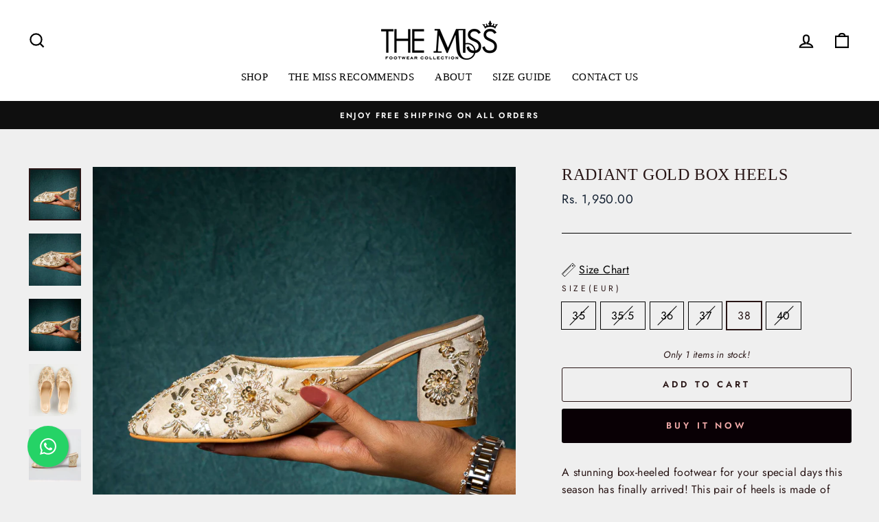

--- FILE ---
content_type: text/html; charset=utf-8
request_url: https://themisscollection.com/collections/wedding-wear/products/radiant-gold
body_size: 24391
content:
<!doctype html>
<html class="no-js" lang="en" dir="ltr">
<head>
<script>
window.KiwiSizing = window.KiwiSizing === undefined ? {} : window.KiwiSizing;
KiwiSizing.shop = "the-miss-designer-footwear.myshopify.com";


KiwiSizing.data = {
  collections: "174871281698,174454013986,174870200354",
  tags: "Best Sellers,Gold,Heels,Wedding Wear",
  product: "4827080884258",
  vendor: "The Miss Footwear Collection",
  type: "Heels",
  title: "Radiant Gold Box Heels",
  images: ["\/\/themisscollection.com\/cdn\/shop\/products\/Radiantgoldblock_6090df36-82c1-431e-9993-6fae73e6ffaf.jpg?v=1609167726","\/\/themisscollection.com\/cdn\/shop\/products\/Radiantgoldblock_1_078c235c-497f-475f-b988-6e66516f7ee6.jpg?v=1626792094","\/\/themisscollection.com\/cdn\/shop\/products\/Radiantgoldblock_2_bdb428ea-827a-44e3-9f4f-fe904419379a.jpg?v=1626792094","\/\/themisscollection.com\/cdn\/shop\/products\/Radiantgoldblock_1.jpg?v=1626792094","\/\/themisscollection.com\/cdn\/shop\/products\/Radiantgoldblock_2.jpg?v=1626792094","\/\/themisscollection.com\/cdn\/shop\/products\/Radiantgoldblock.jpg?v=1626792094","\/\/themisscollection.com\/cdn\/shop\/products\/Radiantgoldblock_3.jpg?v=1626792094","\/\/themisscollection.com\/cdn\/shop\/products\/Radiantgoldblock_4.jpg?v=1626792094"],
  options: [{"name":"Size(EUR)","position":1,"values":["35","35.5","36","37","38","40"]}],
  variants: [{"id":33031738294306,"title":"35","option1":"35","option2":null,"option3":null,"sku":"516","requires_shipping":true,"taxable":false,"featured_image":null,"available":false,"name":"Radiant Gold Box Heels - 35","public_title":"35","options":["35"],"price":195000,"weight":40,"compare_at_price":0,"inventory_management":"shopify","barcode":"","requires_selling_plan":false,"selling_plan_allocations":[]},{"id":33031738327074,"title":"35.5","option1":"35.5","option2":null,"option3":null,"sku":"516","requires_shipping":true,"taxable":false,"featured_image":null,"available":false,"name":"Radiant Gold Box Heels - 35.5","public_title":"35.5","options":["35.5"],"price":195000,"weight":40,"compare_at_price":0,"inventory_management":"shopify","barcode":"","requires_selling_plan":false,"selling_plan_allocations":[]},{"id":33031738359842,"title":"36","option1":"36","option2":null,"option3":null,"sku":"516","requires_shipping":true,"taxable":false,"featured_image":null,"available":false,"name":"Radiant Gold Box Heels - 36","public_title":"36","options":["36"],"price":195000,"weight":40,"compare_at_price":0,"inventory_management":"shopify","barcode":"","requires_selling_plan":false,"selling_plan_allocations":[]},{"id":33031738392610,"title":"37","option1":"37","option2":null,"option3":null,"sku":"516","requires_shipping":true,"taxable":false,"featured_image":null,"available":false,"name":"Radiant Gold Box Heels - 37","public_title":"37","options":["37"],"price":195000,"weight":40,"compare_at_price":0,"inventory_management":"shopify","barcode":"","requires_selling_plan":false,"selling_plan_allocations":[]},{"id":33031738425378,"title":"38","option1":"38","option2":null,"option3":null,"sku":"516","requires_shipping":true,"taxable":false,"featured_image":null,"available":true,"name":"Radiant Gold Box Heels - 38","public_title":"38","options":["38"],"price":195000,"weight":40,"compare_at_price":0,"inventory_management":"shopify","barcode":"","requires_selling_plan":false,"selling_plan_allocations":[]},{"id":33031738490914,"title":"40","option1":"40","option2":null,"option3":null,"sku":"516","requires_shipping":true,"taxable":false,"featured_image":null,"available":false,"name":"Radiant Gold Box Heels - 40","public_title":"40","options":["40"],"price":195000,"weight":40,"compare_at_price":0,"inventory_management":"shopify","barcode":"","requires_selling_plan":false,"selling_plan_allocations":[]}],
};

</script>
  <meta charset="utf-8">
  <meta http-equiv="X-UA-Compatible" content="IE=edge,chrome=1">
  <meta name="viewport" content="width=device-width,initial-scale=1">
  <meta name="theme-color" content="#090005">
  <link rel="canonical" href="https://themisscollection.com/products/radiant-gold">
  <link rel="preconnect" href="https://cdn.shopify.com">
  <link rel="preconnect" href="https://fonts.shopifycdn.com">
  <link rel="dns-prefetch" href="https://productreviews.shopifycdn.com">
  <link rel="dns-prefetch" href="https://ajax.googleapis.com">
  <link rel="dns-prefetch" href="https://maps.googleapis.com">
  <link rel="dns-prefetch" href="https://maps.gstatic.com"><link rel="shortcut icon" href="//themisscollection.com/cdn/shop/files/WhatsApp_Image_2020-07-02_at_23.12.07_32x32.jpeg?v=1614770587" type="image/png" /><title>Radiant Gold Box Heels
&ndash; The Miss Footwear Collection
</title>
<meta name="description" content="A stunning box-heeled footwear for your special days this season has finally arrived! This pair of heels is made of gold raw silk fabric whose presence has been graced upon by beautiful gota pati and zardozi work. Right from the simple zardozi work to the detailed flowers, each design has been handcrafted with sheer pe"><meta property="og:site_name" content="The Miss Footwear Collection">
  <meta property="og:url" content="https://themisscollection.com/products/radiant-gold">
  <meta property="og:title" content="Radiant Gold Box Heels">
  <meta property="og:type" content="product">
  <meta property="og:description" content="A stunning box-heeled footwear for your special days this season has finally arrived! This pair of heels is made of gold raw silk fabric whose presence has been graced upon by beautiful gota pati and zardozi work. Right from the simple zardozi work to the detailed flowers, each design has been handcrafted with sheer pe"><meta property="og:image" content="http://themisscollection.com/cdn/shop/products/Radiantgoldblock_6090df36-82c1-431e-9993-6fae73e6ffaf.jpg?v=1609167726">
    <meta property="og:image:secure_url" content="https://themisscollection.com/cdn/shop/products/Radiantgoldblock_6090df36-82c1-431e-9993-6fae73e6ffaf.jpg?v=1609167726">
    <meta property="og:image:width" content="1500">
    <meta property="og:image:height" content="1500"><meta name="twitter:site" content="@">
  <meta name="twitter:card" content="summary_large_image">
  <meta name="twitter:title" content="Radiant Gold Box Heels">
  <meta name="twitter:description" content="A stunning box-heeled footwear for your special days this season has finally arrived! This pair of heels is made of gold raw silk fabric whose presence has been graced upon by beautiful gota pati and zardozi work. Right from the simple zardozi work to the detailed flowers, each design has been handcrafted with sheer pe">
<style data-shopify>
  @font-face {
  font-family: Jost;
  font-weight: 400;
  font-style: normal;
  font-display: swap;
  src: url("//themisscollection.com/cdn/fonts/jost/jost_n4.d47a1b6347ce4a4c9f437608011273009d91f2b7.woff2") format("woff2"),
       url("//themisscollection.com/cdn/fonts/jost/jost_n4.791c46290e672b3f85c3d1c651ef2efa3819eadd.woff") format("woff");
}


  @font-face {
  font-family: Jost;
  font-weight: 600;
  font-style: normal;
  font-display: swap;
  src: url("//themisscollection.com/cdn/fonts/jost/jost_n6.ec1178db7a7515114a2d84e3dd680832b7af8b99.woff2") format("woff2"),
       url("//themisscollection.com/cdn/fonts/jost/jost_n6.b1178bb6bdd3979fef38e103a3816f6980aeaff9.woff") format("woff");
}

  @font-face {
  font-family: Jost;
  font-weight: 400;
  font-style: italic;
  font-display: swap;
  src: url("//themisscollection.com/cdn/fonts/jost/jost_i4.b690098389649750ada222b9763d55796c5283a5.woff2") format("woff2"),
       url("//themisscollection.com/cdn/fonts/jost/jost_i4.fd766415a47e50b9e391ae7ec04e2ae25e7e28b0.woff") format("woff");
}

  @font-face {
  font-family: Jost;
  font-weight: 600;
  font-style: italic;
  font-display: swap;
  src: url("//themisscollection.com/cdn/fonts/jost/jost_i6.9af7e5f39e3a108c08f24047a4276332d9d7b85e.woff2") format("woff2"),
       url("//themisscollection.com/cdn/fonts/jost/jost_i6.2bf310262638f998ed206777ce0b9a3b98b6fe92.woff") format("woff");
}

</style><link href="//themisscollection.com/cdn/shop/t/4/assets/theme.css?v=150111882786291251791736396484" rel="stylesheet" type="text/css" media="all" />
<style data-shopify>:root {
    --typeHeaderPrimary: "New York";
    --typeHeaderFallback: Iowan Old Style, Apple Garamond, Baskerville, Times New Roman, Droid Serif, Times, Source Serif Pro, serif, Apple Color Emoji, Segoe UI Emoji, Segoe UI Symbol;
    --typeHeaderSize: 28px;
    --typeHeaderWeight: 400;
    --typeHeaderLineHeight: 1;
    --typeHeaderSpacing: 0.025em;

    --typeBasePrimary:Jost;
    --typeBaseFallback:sans-serif;
    --typeBaseSize: 16px;
    --typeBaseWeight: 400;
    --typeBaseSpacing: 0.025em;
    --typeBaseLineHeight: 1.6;

    --typeCollectionTitle: 22px;

    --iconWeight: 5px;
    --iconLinecaps: miter;

    
      --buttonRadius: 3px;
    

    --colorGridOverlayOpacity: 0.1;
  }

  .placeholder-content {
    background-image: linear-gradient(100deg, #ffffff 40%, #f7f7f7 63%, #ffffff 79%);
  }</style><script>
    document.documentElement.className = document.documentElement.className.replace('no-js', 'js');

    window.theme = window.theme || {};
    theme.routes = {
      home: "/",
      cart: "/cart.js",
      cartPage: "/cart",
      cartAdd: "/cart/add.js",
      cartChange: "/cart/change.js"
    };
    theme.strings = {
      soldOut: "Sold Out",
      unavailable: "Unavailable",
      stockLabel: "Only [count] items in stock!",
      willNotShipUntil: "Will not ship until [date]",
      willBeInStockAfter: "Will be in stock after [date]",
      waitingForStock: "Inventory on the way",
      savePrice: "Save [saved_amount]",
      cartEmpty: "Your cart is currently empty.",
      cartTermsConfirmation: "You must agree with the terms and conditions of sales to check out",
      searchCollections: "Collections:",
      searchPages: "Pages:",
      searchArticles: "Articles:"
    };
    theme.settings = {
      dynamicVariantsEnable: true,
      dynamicVariantType: "button",
      cartType: "drawer",
      isCustomerTemplate: false,
      moneyFormat: "Rs. {{amount}}",
      saveType: "dollar",
      recentlyViewedEnabled: false,
      productImageSize: "natural",
      productImageCover: false,
      predictiveSearch: true,
      predictiveSearchType: "product,article,page,collection",
      inventoryThreshold: 10,
      quickView: true,
      themeName: 'Impulse',
      themeVersion: "4.1.4"
    };
  </script>

  <script>window.performance && window.performance.mark && window.performance.mark('shopify.content_for_header.start');</script><meta name="facebook-domain-verification" content="dmed4jubb5q5f8h81j63fowth752us">
<meta id="shopify-digital-wallet" name="shopify-digital-wallet" content="/28488892450/digital_wallets/dialog">
<link rel="alternate" type="application/json+oembed" href="https://themisscollection.com/products/radiant-gold.oembed">
<script async="async" src="/checkouts/internal/preloads.js?locale=en-IN"></script>
<script id="shopify-features" type="application/json">{"accessToken":"62744d890494adc5d306d102b42286f0","betas":["rich-media-storefront-analytics"],"domain":"themisscollection.com","predictiveSearch":true,"shopId":28488892450,"locale":"en"}</script>
<script>var Shopify = Shopify || {};
Shopify.shop = "the-miss-designer-footwear.myshopify.com";
Shopify.locale = "en";
Shopify.currency = {"active":"INR","rate":"1.0"};
Shopify.country = "IN";
Shopify.theme = {"name":"Impulse 4.1.4","id":120422760482,"schema_name":"Impulse","schema_version":"4.1.4","theme_store_id":null,"role":"main"};
Shopify.theme.handle = "null";
Shopify.theme.style = {"id":null,"handle":null};
Shopify.cdnHost = "themisscollection.com/cdn";
Shopify.routes = Shopify.routes || {};
Shopify.routes.root = "/";</script>
<script type="module">!function(o){(o.Shopify=o.Shopify||{}).modules=!0}(window);</script>
<script>!function(o){function n(){var o=[];function n(){o.push(Array.prototype.slice.apply(arguments))}return n.q=o,n}var t=o.Shopify=o.Shopify||{};t.loadFeatures=n(),t.autoloadFeatures=n()}(window);</script>
<script id="shop-js-analytics" type="application/json">{"pageType":"product"}</script>
<script defer="defer" async type="module" src="//themisscollection.com/cdn/shopifycloud/shop-js/modules/v2/client.init-shop-cart-sync_BdyHc3Nr.en.esm.js"></script>
<script defer="defer" async type="module" src="//themisscollection.com/cdn/shopifycloud/shop-js/modules/v2/chunk.common_Daul8nwZ.esm.js"></script>
<script type="module">
  await import("//themisscollection.com/cdn/shopifycloud/shop-js/modules/v2/client.init-shop-cart-sync_BdyHc3Nr.en.esm.js");
await import("//themisscollection.com/cdn/shopifycloud/shop-js/modules/v2/chunk.common_Daul8nwZ.esm.js");

  window.Shopify.SignInWithShop?.initShopCartSync?.({"fedCMEnabled":true,"windoidEnabled":true});

</script>
<script>(function() {
  var isLoaded = false;
  function asyncLoad() {
    if (isLoaded) return;
    isLoaded = true;
    var urls = ["https:\/\/app.kiwisizing.com\/web\/js\/dist\/kiwiSizing\/plugin\/SizingPlugin.prod.js?v=330\u0026shop=the-miss-designer-footwear.myshopify.com"];
    for (var i = 0; i < urls.length; i++) {
      var s = document.createElement('script');
      s.type = 'text/javascript';
      s.async = true;
      s.src = urls[i];
      var x = document.getElementsByTagName('script')[0];
      x.parentNode.insertBefore(s, x);
    }
  };
  if(window.attachEvent) {
    window.attachEvent('onload', asyncLoad);
  } else {
    window.addEventListener('load', asyncLoad, false);
  }
})();</script>
<script id="__st">var __st={"a":28488892450,"offset":19800,"reqid":"edf5273d-fe14-4837-b4dc-a6e2a41b8720-1769003667","pageurl":"themisscollection.com\/collections\/wedding-wear\/products\/radiant-gold","u":"11b5a4d72297","p":"product","rtyp":"product","rid":4827080884258};</script>
<script>window.ShopifyPaypalV4VisibilityTracking = true;</script>
<script id="captcha-bootstrap">!function(){'use strict';const t='contact',e='account',n='new_comment',o=[[t,t],['blogs',n],['comments',n],[t,'customer']],c=[[e,'customer_login'],[e,'guest_login'],[e,'recover_customer_password'],[e,'create_customer']],r=t=>t.map((([t,e])=>`form[action*='/${t}']:not([data-nocaptcha='true']) input[name='form_type'][value='${e}']`)).join(','),a=t=>()=>t?[...document.querySelectorAll(t)].map((t=>t.form)):[];function s(){const t=[...o],e=r(t);return a(e)}const i='password',u='form_key',d=['recaptcha-v3-token','g-recaptcha-response','h-captcha-response',i],f=()=>{try{return window.sessionStorage}catch{return}},m='__shopify_v',_=t=>t.elements[u];function p(t,e,n=!1){try{const o=window.sessionStorage,c=JSON.parse(o.getItem(e)),{data:r}=function(t){const{data:e,action:n}=t;return t[m]||n?{data:e,action:n}:{data:t,action:n}}(c);for(const[e,n]of Object.entries(r))t.elements[e]&&(t.elements[e].value=n);n&&o.removeItem(e)}catch(o){console.error('form repopulation failed',{error:o})}}const l='form_type',E='cptcha';function T(t){t.dataset[E]=!0}const w=window,h=w.document,L='Shopify',v='ce_forms',y='captcha';let A=!1;((t,e)=>{const n=(g='f06e6c50-85a8-45c8-87d0-21a2b65856fe',I='https://cdn.shopify.com/shopifycloud/storefront-forms-hcaptcha/ce_storefront_forms_captcha_hcaptcha.v1.5.2.iife.js',D={infoText:'Protected by hCaptcha',privacyText:'Privacy',termsText:'Terms'},(t,e,n)=>{const o=w[L][v],c=o.bindForm;if(c)return c(t,g,e,D).then(n);var r;o.q.push([[t,g,e,D],n]),r=I,A||(h.body.append(Object.assign(h.createElement('script'),{id:'captcha-provider',async:!0,src:r})),A=!0)});var g,I,D;w[L]=w[L]||{},w[L][v]=w[L][v]||{},w[L][v].q=[],w[L][y]=w[L][y]||{},w[L][y].protect=function(t,e){n(t,void 0,e),T(t)},Object.freeze(w[L][y]),function(t,e,n,w,h,L){const[v,y,A,g]=function(t,e,n){const i=e?o:[],u=t?c:[],d=[...i,...u],f=r(d),m=r(i),_=r(d.filter((([t,e])=>n.includes(e))));return[a(f),a(m),a(_),s()]}(w,h,L),I=t=>{const e=t.target;return e instanceof HTMLFormElement?e:e&&e.form},D=t=>v().includes(t);t.addEventListener('submit',(t=>{const e=I(t);if(!e)return;const n=D(e)&&!e.dataset.hcaptchaBound&&!e.dataset.recaptchaBound,o=_(e),c=g().includes(e)&&(!o||!o.value);(n||c)&&t.preventDefault(),c&&!n&&(function(t){try{if(!f())return;!function(t){const e=f();if(!e)return;const n=_(t);if(!n)return;const o=n.value;o&&e.removeItem(o)}(t);const e=Array.from(Array(32),(()=>Math.random().toString(36)[2])).join('');!function(t,e){_(t)||t.append(Object.assign(document.createElement('input'),{type:'hidden',name:u})),t.elements[u].value=e}(t,e),function(t,e){const n=f();if(!n)return;const o=[...t.querySelectorAll(`input[type='${i}']`)].map((({name:t})=>t)),c=[...d,...o],r={};for(const[a,s]of new FormData(t).entries())c.includes(a)||(r[a]=s);n.setItem(e,JSON.stringify({[m]:1,action:t.action,data:r}))}(t,e)}catch(e){console.error('failed to persist form',e)}}(e),e.submit())}));const S=(t,e)=>{t&&!t.dataset[E]&&(n(t,e.some((e=>e===t))),T(t))};for(const o of['focusin','change'])t.addEventListener(o,(t=>{const e=I(t);D(e)&&S(e,y())}));const B=e.get('form_key'),M=e.get(l),P=B&&M;t.addEventListener('DOMContentLoaded',(()=>{const t=y();if(P)for(const e of t)e.elements[l].value===M&&p(e,B);[...new Set([...A(),...v().filter((t=>'true'===t.dataset.shopifyCaptcha))])].forEach((e=>S(e,t)))}))}(h,new URLSearchParams(w.location.search),n,t,e,['guest_login'])})(!0,!0)}();</script>
<script integrity="sha256-4kQ18oKyAcykRKYeNunJcIwy7WH5gtpwJnB7kiuLZ1E=" data-source-attribution="shopify.loadfeatures" defer="defer" src="//themisscollection.com/cdn/shopifycloud/storefront/assets/storefront/load_feature-a0a9edcb.js" crossorigin="anonymous"></script>
<script data-source-attribution="shopify.dynamic_checkout.dynamic.init">var Shopify=Shopify||{};Shopify.PaymentButton=Shopify.PaymentButton||{isStorefrontPortableWallets:!0,init:function(){window.Shopify.PaymentButton.init=function(){};var t=document.createElement("script");t.src="https://themisscollection.com/cdn/shopifycloud/portable-wallets/latest/portable-wallets.en.js",t.type="module",document.head.appendChild(t)}};
</script>
<script data-source-attribution="shopify.dynamic_checkout.buyer_consent">
  function portableWalletsHideBuyerConsent(e){var t=document.getElementById("shopify-buyer-consent"),n=document.getElementById("shopify-subscription-policy-button");t&&n&&(t.classList.add("hidden"),t.setAttribute("aria-hidden","true"),n.removeEventListener("click",e))}function portableWalletsShowBuyerConsent(e){var t=document.getElementById("shopify-buyer-consent"),n=document.getElementById("shopify-subscription-policy-button");t&&n&&(t.classList.remove("hidden"),t.removeAttribute("aria-hidden"),n.addEventListener("click",e))}window.Shopify?.PaymentButton&&(window.Shopify.PaymentButton.hideBuyerConsent=portableWalletsHideBuyerConsent,window.Shopify.PaymentButton.showBuyerConsent=portableWalletsShowBuyerConsent);
</script>
<script>
  function portableWalletsCleanup(e){e&&e.src&&console.error("Failed to load portable wallets script "+e.src);var t=document.querySelectorAll("shopify-accelerated-checkout .shopify-payment-button__skeleton, shopify-accelerated-checkout-cart .wallet-cart-button__skeleton"),e=document.getElementById("shopify-buyer-consent");for(let e=0;e<t.length;e++)t[e].remove();e&&e.remove()}function portableWalletsNotLoadedAsModule(e){e instanceof ErrorEvent&&"string"==typeof e.message&&e.message.includes("import.meta")&&"string"==typeof e.filename&&e.filename.includes("portable-wallets")&&(window.removeEventListener("error",portableWalletsNotLoadedAsModule),window.Shopify.PaymentButton.failedToLoad=e,"loading"===document.readyState?document.addEventListener("DOMContentLoaded",window.Shopify.PaymentButton.init):window.Shopify.PaymentButton.init())}window.addEventListener("error",portableWalletsNotLoadedAsModule);
</script>

<script type="module" src="https://themisscollection.com/cdn/shopifycloud/portable-wallets/latest/portable-wallets.en.js" onError="portableWalletsCleanup(this)" crossorigin="anonymous"></script>
<script nomodule>
  document.addEventListener("DOMContentLoaded", portableWalletsCleanup);
</script>

<link id="shopify-accelerated-checkout-styles" rel="stylesheet" media="screen" href="https://themisscollection.com/cdn/shopifycloud/portable-wallets/latest/accelerated-checkout-backwards-compat.css" crossorigin="anonymous">
<style id="shopify-accelerated-checkout-cart">
        #shopify-buyer-consent {
  margin-top: 1em;
  display: inline-block;
  width: 100%;
}

#shopify-buyer-consent.hidden {
  display: none;
}

#shopify-subscription-policy-button {
  background: none;
  border: none;
  padding: 0;
  text-decoration: underline;
  font-size: inherit;
  cursor: pointer;
}

#shopify-subscription-policy-button::before {
  box-shadow: none;
}

      </style>

<script>window.performance && window.performance.mark && window.performance.mark('shopify.content_for_header.end');</script>

  <script src="//themisscollection.com/cdn/shop/t/4/assets/vendor-scripts-v9.js" defer="defer"></script><script src="//themisscollection.com/cdn/shop/t/4/assets/theme.min.js?v=60451137851990189171630411348" defer="defer"></script><!--begin-boost-pfs-filter-css-->
  <link rel="preload stylesheet" href="//themisscollection.com/cdn/shop/t/4/assets/boost-pfs-instant-search.css?v=117622479562182536471630413355" as="style"><link href="//themisscollection.com/cdn/shop/t/4/assets/boost-pfs-custom.css?v=43576317314903437301630413360" rel="stylesheet" type="text/css" media="all" />

<!--end-boost-pfs-filter-css-->


<link href="https://monorail-edge.shopifysvc.com" rel="dns-prefetch">
<script>(function(){if ("sendBeacon" in navigator && "performance" in window) {try {var session_token_from_headers = performance.getEntriesByType('navigation')[0].serverTiming.find(x => x.name == '_s').description;} catch {var session_token_from_headers = undefined;}var session_cookie_matches = document.cookie.match(/_shopify_s=([^;]*)/);var session_token_from_cookie = session_cookie_matches && session_cookie_matches.length === 2 ? session_cookie_matches[1] : "";var session_token = session_token_from_headers || session_token_from_cookie || "";function handle_abandonment_event(e) {var entries = performance.getEntries().filter(function(entry) {return /monorail-edge.shopifysvc.com/.test(entry.name);});if (!window.abandonment_tracked && entries.length === 0) {window.abandonment_tracked = true;var currentMs = Date.now();var navigation_start = performance.timing.navigationStart;var payload = {shop_id: 28488892450,url: window.location.href,navigation_start,duration: currentMs - navigation_start,session_token,page_type: "product"};window.navigator.sendBeacon("https://monorail-edge.shopifysvc.com/v1/produce", JSON.stringify({schema_id: "online_store_buyer_site_abandonment/1.1",payload: payload,metadata: {event_created_at_ms: currentMs,event_sent_at_ms: currentMs}}));}}window.addEventListener('pagehide', handle_abandonment_event);}}());</script>
<script id="web-pixels-manager-setup">(function e(e,d,r,n,o){if(void 0===o&&(o={}),!Boolean(null===(a=null===(i=window.Shopify)||void 0===i?void 0:i.analytics)||void 0===a?void 0:a.replayQueue)){var i,a;window.Shopify=window.Shopify||{};var t=window.Shopify;t.analytics=t.analytics||{};var s=t.analytics;s.replayQueue=[],s.publish=function(e,d,r){return s.replayQueue.push([e,d,r]),!0};try{self.performance.mark("wpm:start")}catch(e){}var l=function(){var e={modern:/Edge?\/(1{2}[4-9]|1[2-9]\d|[2-9]\d{2}|\d{4,})\.\d+(\.\d+|)|Firefox\/(1{2}[4-9]|1[2-9]\d|[2-9]\d{2}|\d{4,})\.\d+(\.\d+|)|Chrom(ium|e)\/(9{2}|\d{3,})\.\d+(\.\d+|)|(Maci|X1{2}).+ Version\/(15\.\d+|(1[6-9]|[2-9]\d|\d{3,})\.\d+)([,.]\d+|)( \(\w+\)|)( Mobile\/\w+|) Safari\/|Chrome.+OPR\/(9{2}|\d{3,})\.\d+\.\d+|(CPU[ +]OS|iPhone[ +]OS|CPU[ +]iPhone|CPU IPhone OS|CPU iPad OS)[ +]+(15[._]\d+|(1[6-9]|[2-9]\d|\d{3,})[._]\d+)([._]\d+|)|Android:?[ /-](13[3-9]|1[4-9]\d|[2-9]\d{2}|\d{4,})(\.\d+|)(\.\d+|)|Android.+Firefox\/(13[5-9]|1[4-9]\d|[2-9]\d{2}|\d{4,})\.\d+(\.\d+|)|Android.+Chrom(ium|e)\/(13[3-9]|1[4-9]\d|[2-9]\d{2}|\d{4,})\.\d+(\.\d+|)|SamsungBrowser\/([2-9]\d|\d{3,})\.\d+/,legacy:/Edge?\/(1[6-9]|[2-9]\d|\d{3,})\.\d+(\.\d+|)|Firefox\/(5[4-9]|[6-9]\d|\d{3,})\.\d+(\.\d+|)|Chrom(ium|e)\/(5[1-9]|[6-9]\d|\d{3,})\.\d+(\.\d+|)([\d.]+$|.*Safari\/(?![\d.]+ Edge\/[\d.]+$))|(Maci|X1{2}).+ Version\/(10\.\d+|(1[1-9]|[2-9]\d|\d{3,})\.\d+)([,.]\d+|)( \(\w+\)|)( Mobile\/\w+|) Safari\/|Chrome.+OPR\/(3[89]|[4-9]\d|\d{3,})\.\d+\.\d+|(CPU[ +]OS|iPhone[ +]OS|CPU[ +]iPhone|CPU IPhone OS|CPU iPad OS)[ +]+(10[._]\d+|(1[1-9]|[2-9]\d|\d{3,})[._]\d+)([._]\d+|)|Android:?[ /-](13[3-9]|1[4-9]\d|[2-9]\d{2}|\d{4,})(\.\d+|)(\.\d+|)|Mobile Safari.+OPR\/([89]\d|\d{3,})\.\d+\.\d+|Android.+Firefox\/(13[5-9]|1[4-9]\d|[2-9]\d{2}|\d{4,})\.\d+(\.\d+|)|Android.+Chrom(ium|e)\/(13[3-9]|1[4-9]\d|[2-9]\d{2}|\d{4,})\.\d+(\.\d+|)|Android.+(UC? ?Browser|UCWEB|U3)[ /]?(15\.([5-9]|\d{2,})|(1[6-9]|[2-9]\d|\d{3,})\.\d+)\.\d+|SamsungBrowser\/(5\.\d+|([6-9]|\d{2,})\.\d+)|Android.+MQ{2}Browser\/(14(\.(9|\d{2,})|)|(1[5-9]|[2-9]\d|\d{3,})(\.\d+|))(\.\d+|)|K[Aa][Ii]OS\/(3\.\d+|([4-9]|\d{2,})\.\d+)(\.\d+|)/},d=e.modern,r=e.legacy,n=navigator.userAgent;return n.match(d)?"modern":n.match(r)?"legacy":"unknown"}(),u="modern"===l?"modern":"legacy",c=(null!=n?n:{modern:"",legacy:""})[u],f=function(e){return[e.baseUrl,"/wpm","/b",e.hashVersion,"modern"===e.buildTarget?"m":"l",".js"].join("")}({baseUrl:d,hashVersion:r,buildTarget:u}),m=function(e){var d=e.version,r=e.bundleTarget,n=e.surface,o=e.pageUrl,i=e.monorailEndpoint;return{emit:function(e){var a=e.status,t=e.errorMsg,s=(new Date).getTime(),l=JSON.stringify({metadata:{event_sent_at_ms:s},events:[{schema_id:"web_pixels_manager_load/3.1",payload:{version:d,bundle_target:r,page_url:o,status:a,surface:n,error_msg:t},metadata:{event_created_at_ms:s}}]});if(!i)return console&&console.warn&&console.warn("[Web Pixels Manager] No Monorail endpoint provided, skipping logging."),!1;try{return self.navigator.sendBeacon.bind(self.navigator)(i,l)}catch(e){}var u=new XMLHttpRequest;try{return u.open("POST",i,!0),u.setRequestHeader("Content-Type","text/plain"),u.send(l),!0}catch(e){return console&&console.warn&&console.warn("[Web Pixels Manager] Got an unhandled error while logging to Monorail."),!1}}}}({version:r,bundleTarget:l,surface:e.surface,pageUrl:self.location.href,monorailEndpoint:e.monorailEndpoint});try{o.browserTarget=l,function(e){var d=e.src,r=e.async,n=void 0===r||r,o=e.onload,i=e.onerror,a=e.sri,t=e.scriptDataAttributes,s=void 0===t?{}:t,l=document.createElement("script"),u=document.querySelector("head"),c=document.querySelector("body");if(l.async=n,l.src=d,a&&(l.integrity=a,l.crossOrigin="anonymous"),s)for(var f in s)if(Object.prototype.hasOwnProperty.call(s,f))try{l.dataset[f]=s[f]}catch(e){}if(o&&l.addEventListener("load",o),i&&l.addEventListener("error",i),u)u.appendChild(l);else{if(!c)throw new Error("Did not find a head or body element to append the script");c.appendChild(l)}}({src:f,async:!0,onload:function(){if(!function(){var e,d;return Boolean(null===(d=null===(e=window.Shopify)||void 0===e?void 0:e.analytics)||void 0===d?void 0:d.initialized)}()){var d=window.webPixelsManager.init(e)||void 0;if(d){var r=window.Shopify.analytics;r.replayQueue.forEach((function(e){var r=e[0],n=e[1],o=e[2];d.publishCustomEvent(r,n,o)})),r.replayQueue=[],r.publish=d.publishCustomEvent,r.visitor=d.visitor,r.initialized=!0}}},onerror:function(){return m.emit({status:"failed",errorMsg:"".concat(f," has failed to load")})},sri:function(e){var d=/^sha384-[A-Za-z0-9+/=]+$/;return"string"==typeof e&&d.test(e)}(c)?c:"",scriptDataAttributes:o}),m.emit({status:"loading"})}catch(e){m.emit({status:"failed",errorMsg:(null==e?void 0:e.message)||"Unknown error"})}}})({shopId: 28488892450,storefrontBaseUrl: "https://themisscollection.com",extensionsBaseUrl: "https://extensions.shopifycdn.com/cdn/shopifycloud/web-pixels-manager",monorailEndpoint: "https://monorail-edge.shopifysvc.com/unstable/produce_batch",surface: "storefront-renderer",enabledBetaFlags: ["2dca8a86"],webPixelsConfigList: [{"id":"111738914","configuration":"{\"pixel_id\":\"532039024582376\",\"pixel_type\":\"facebook_pixel\",\"metaapp_system_user_token\":\"-\"}","eventPayloadVersion":"v1","runtimeContext":"OPEN","scriptVersion":"ca16bc87fe92b6042fbaa3acc2fbdaa6","type":"APP","apiClientId":2329312,"privacyPurposes":["ANALYTICS","MARKETING","SALE_OF_DATA"],"dataSharingAdjustments":{"protectedCustomerApprovalScopes":["read_customer_address","read_customer_email","read_customer_name","read_customer_personal_data","read_customer_phone"]}},{"id":"85917730","eventPayloadVersion":"v1","runtimeContext":"LAX","scriptVersion":"1","type":"CUSTOM","privacyPurposes":["ANALYTICS"],"name":"Google Analytics tag (migrated)"},{"id":"shopify-app-pixel","configuration":"{}","eventPayloadVersion":"v1","runtimeContext":"STRICT","scriptVersion":"0450","apiClientId":"shopify-pixel","type":"APP","privacyPurposes":["ANALYTICS","MARKETING"]},{"id":"shopify-custom-pixel","eventPayloadVersion":"v1","runtimeContext":"LAX","scriptVersion":"0450","apiClientId":"shopify-pixel","type":"CUSTOM","privacyPurposes":["ANALYTICS","MARKETING"]}],isMerchantRequest: false,initData: {"shop":{"name":"The Miss Footwear Collection","paymentSettings":{"currencyCode":"INR"},"myshopifyDomain":"the-miss-designer-footwear.myshopify.com","countryCode":"IN","storefrontUrl":"https:\/\/themisscollection.com"},"customer":null,"cart":null,"checkout":null,"productVariants":[{"price":{"amount":1950.0,"currencyCode":"INR"},"product":{"title":"Radiant Gold Box Heels","vendor":"The Miss Footwear Collection","id":"4827080884258","untranslatedTitle":"Radiant Gold Box Heels","url":"\/products\/radiant-gold","type":"Heels"},"id":"33031738294306","image":{"src":"\/\/themisscollection.com\/cdn\/shop\/products\/Radiantgoldblock_6090df36-82c1-431e-9993-6fae73e6ffaf.jpg?v=1609167726"},"sku":"516","title":"35","untranslatedTitle":"35"},{"price":{"amount":1950.0,"currencyCode":"INR"},"product":{"title":"Radiant Gold Box Heels","vendor":"The Miss Footwear Collection","id":"4827080884258","untranslatedTitle":"Radiant Gold Box Heels","url":"\/products\/radiant-gold","type":"Heels"},"id":"33031738327074","image":{"src":"\/\/themisscollection.com\/cdn\/shop\/products\/Radiantgoldblock_6090df36-82c1-431e-9993-6fae73e6ffaf.jpg?v=1609167726"},"sku":"516","title":"35.5","untranslatedTitle":"35.5"},{"price":{"amount":1950.0,"currencyCode":"INR"},"product":{"title":"Radiant Gold Box Heels","vendor":"The Miss Footwear Collection","id":"4827080884258","untranslatedTitle":"Radiant Gold Box Heels","url":"\/products\/radiant-gold","type":"Heels"},"id":"33031738359842","image":{"src":"\/\/themisscollection.com\/cdn\/shop\/products\/Radiantgoldblock_6090df36-82c1-431e-9993-6fae73e6ffaf.jpg?v=1609167726"},"sku":"516","title":"36","untranslatedTitle":"36"},{"price":{"amount":1950.0,"currencyCode":"INR"},"product":{"title":"Radiant Gold Box Heels","vendor":"The Miss Footwear Collection","id":"4827080884258","untranslatedTitle":"Radiant Gold Box Heels","url":"\/products\/radiant-gold","type":"Heels"},"id":"33031738392610","image":{"src":"\/\/themisscollection.com\/cdn\/shop\/products\/Radiantgoldblock_6090df36-82c1-431e-9993-6fae73e6ffaf.jpg?v=1609167726"},"sku":"516","title":"37","untranslatedTitle":"37"},{"price":{"amount":1950.0,"currencyCode":"INR"},"product":{"title":"Radiant Gold Box Heels","vendor":"The Miss Footwear Collection","id":"4827080884258","untranslatedTitle":"Radiant Gold Box Heels","url":"\/products\/radiant-gold","type":"Heels"},"id":"33031738425378","image":{"src":"\/\/themisscollection.com\/cdn\/shop\/products\/Radiantgoldblock_6090df36-82c1-431e-9993-6fae73e6ffaf.jpg?v=1609167726"},"sku":"516","title":"38","untranslatedTitle":"38"},{"price":{"amount":1950.0,"currencyCode":"INR"},"product":{"title":"Radiant Gold Box Heels","vendor":"The Miss Footwear Collection","id":"4827080884258","untranslatedTitle":"Radiant Gold Box Heels","url":"\/products\/radiant-gold","type":"Heels"},"id":"33031738490914","image":{"src":"\/\/themisscollection.com\/cdn\/shop\/products\/Radiantgoldblock_6090df36-82c1-431e-9993-6fae73e6ffaf.jpg?v=1609167726"},"sku":"516","title":"40","untranslatedTitle":"40"}],"purchasingCompany":null},},"https://themisscollection.com/cdn","fcfee988w5aeb613cpc8e4bc33m6693e112",{"modern":"","legacy":""},{"shopId":"28488892450","storefrontBaseUrl":"https:\/\/themisscollection.com","extensionBaseUrl":"https:\/\/extensions.shopifycdn.com\/cdn\/shopifycloud\/web-pixels-manager","surface":"storefront-renderer","enabledBetaFlags":"[\"2dca8a86\"]","isMerchantRequest":"false","hashVersion":"fcfee988w5aeb613cpc8e4bc33m6693e112","publish":"custom","events":"[[\"page_viewed\",{}],[\"product_viewed\",{\"productVariant\":{\"price\":{\"amount\":1950.0,\"currencyCode\":\"INR\"},\"product\":{\"title\":\"Radiant Gold Box Heels\",\"vendor\":\"The Miss Footwear Collection\",\"id\":\"4827080884258\",\"untranslatedTitle\":\"Radiant Gold Box Heels\",\"url\":\"\/products\/radiant-gold\",\"type\":\"Heels\"},\"id\":\"33031738425378\",\"image\":{\"src\":\"\/\/themisscollection.com\/cdn\/shop\/products\/Radiantgoldblock_6090df36-82c1-431e-9993-6fae73e6ffaf.jpg?v=1609167726\"},\"sku\":\"516\",\"title\":\"38\",\"untranslatedTitle\":\"38\"}}]]"});</script><script>
  window.ShopifyAnalytics = window.ShopifyAnalytics || {};
  window.ShopifyAnalytics.meta = window.ShopifyAnalytics.meta || {};
  window.ShopifyAnalytics.meta.currency = 'INR';
  var meta = {"product":{"id":4827080884258,"gid":"gid:\/\/shopify\/Product\/4827080884258","vendor":"The Miss Footwear Collection","type":"Heels","handle":"radiant-gold","variants":[{"id":33031738294306,"price":195000,"name":"Radiant Gold Box Heels - 35","public_title":"35","sku":"516"},{"id":33031738327074,"price":195000,"name":"Radiant Gold Box Heels - 35.5","public_title":"35.5","sku":"516"},{"id":33031738359842,"price":195000,"name":"Radiant Gold Box Heels - 36","public_title":"36","sku":"516"},{"id":33031738392610,"price":195000,"name":"Radiant Gold Box Heels - 37","public_title":"37","sku":"516"},{"id":33031738425378,"price":195000,"name":"Radiant Gold Box Heels - 38","public_title":"38","sku":"516"},{"id":33031738490914,"price":195000,"name":"Radiant Gold Box Heels - 40","public_title":"40","sku":"516"}],"remote":false},"page":{"pageType":"product","resourceType":"product","resourceId":4827080884258,"requestId":"edf5273d-fe14-4837-b4dc-a6e2a41b8720-1769003667"}};
  for (var attr in meta) {
    window.ShopifyAnalytics.meta[attr] = meta[attr];
  }
</script>
<script class="analytics">
  (function () {
    var customDocumentWrite = function(content) {
      var jquery = null;

      if (window.jQuery) {
        jquery = window.jQuery;
      } else if (window.Checkout && window.Checkout.$) {
        jquery = window.Checkout.$;
      }

      if (jquery) {
        jquery('body').append(content);
      }
    };

    var hasLoggedConversion = function(token) {
      if (token) {
        return document.cookie.indexOf('loggedConversion=' + token) !== -1;
      }
      return false;
    }

    var setCookieIfConversion = function(token) {
      if (token) {
        var twoMonthsFromNow = new Date(Date.now());
        twoMonthsFromNow.setMonth(twoMonthsFromNow.getMonth() + 2);

        document.cookie = 'loggedConversion=' + token + '; expires=' + twoMonthsFromNow;
      }
    }

    var trekkie = window.ShopifyAnalytics.lib = window.trekkie = window.trekkie || [];
    if (trekkie.integrations) {
      return;
    }
    trekkie.methods = [
      'identify',
      'page',
      'ready',
      'track',
      'trackForm',
      'trackLink'
    ];
    trekkie.factory = function(method) {
      return function() {
        var args = Array.prototype.slice.call(arguments);
        args.unshift(method);
        trekkie.push(args);
        return trekkie;
      };
    };
    for (var i = 0; i < trekkie.methods.length; i++) {
      var key = trekkie.methods[i];
      trekkie[key] = trekkie.factory(key);
    }
    trekkie.load = function(config) {
      trekkie.config = config || {};
      trekkie.config.initialDocumentCookie = document.cookie;
      var first = document.getElementsByTagName('script')[0];
      var script = document.createElement('script');
      script.type = 'text/javascript';
      script.onerror = function(e) {
        var scriptFallback = document.createElement('script');
        scriptFallback.type = 'text/javascript';
        scriptFallback.onerror = function(error) {
                var Monorail = {
      produce: function produce(monorailDomain, schemaId, payload) {
        var currentMs = new Date().getTime();
        var event = {
          schema_id: schemaId,
          payload: payload,
          metadata: {
            event_created_at_ms: currentMs,
            event_sent_at_ms: currentMs
          }
        };
        return Monorail.sendRequest("https://" + monorailDomain + "/v1/produce", JSON.stringify(event));
      },
      sendRequest: function sendRequest(endpointUrl, payload) {
        // Try the sendBeacon API
        if (window && window.navigator && typeof window.navigator.sendBeacon === 'function' && typeof window.Blob === 'function' && !Monorail.isIos12()) {
          var blobData = new window.Blob([payload], {
            type: 'text/plain'
          });

          if (window.navigator.sendBeacon(endpointUrl, blobData)) {
            return true;
          } // sendBeacon was not successful

        } // XHR beacon

        var xhr = new XMLHttpRequest();

        try {
          xhr.open('POST', endpointUrl);
          xhr.setRequestHeader('Content-Type', 'text/plain');
          xhr.send(payload);
        } catch (e) {
          console.log(e);
        }

        return false;
      },
      isIos12: function isIos12() {
        return window.navigator.userAgent.lastIndexOf('iPhone; CPU iPhone OS 12_') !== -1 || window.navigator.userAgent.lastIndexOf('iPad; CPU OS 12_') !== -1;
      }
    };
    Monorail.produce('monorail-edge.shopifysvc.com',
      'trekkie_storefront_load_errors/1.1',
      {shop_id: 28488892450,
      theme_id: 120422760482,
      app_name: "storefront",
      context_url: window.location.href,
      source_url: "//themisscollection.com/cdn/s/trekkie.storefront.cd680fe47e6c39ca5d5df5f0a32d569bc48c0f27.min.js"});

        };
        scriptFallback.async = true;
        scriptFallback.src = '//themisscollection.com/cdn/s/trekkie.storefront.cd680fe47e6c39ca5d5df5f0a32d569bc48c0f27.min.js';
        first.parentNode.insertBefore(scriptFallback, first);
      };
      script.async = true;
      script.src = '//themisscollection.com/cdn/s/trekkie.storefront.cd680fe47e6c39ca5d5df5f0a32d569bc48c0f27.min.js';
      first.parentNode.insertBefore(script, first);
    };
    trekkie.load(
      {"Trekkie":{"appName":"storefront","development":false,"defaultAttributes":{"shopId":28488892450,"isMerchantRequest":null,"themeId":120422760482,"themeCityHash":"17155910786774660512","contentLanguage":"en","currency":"INR","eventMetadataId":"6f06de93-c0d9-48ee-8dd1-d279c6e39037"},"isServerSideCookieWritingEnabled":true,"monorailRegion":"shop_domain","enabledBetaFlags":["65f19447"]},"Session Attribution":{},"S2S":{"facebookCapiEnabled":true,"source":"trekkie-storefront-renderer","apiClientId":580111}}
    );

    var loaded = false;
    trekkie.ready(function() {
      if (loaded) return;
      loaded = true;

      window.ShopifyAnalytics.lib = window.trekkie;

      var originalDocumentWrite = document.write;
      document.write = customDocumentWrite;
      try { window.ShopifyAnalytics.merchantGoogleAnalytics.call(this); } catch(error) {};
      document.write = originalDocumentWrite;

      window.ShopifyAnalytics.lib.page(null,{"pageType":"product","resourceType":"product","resourceId":4827080884258,"requestId":"edf5273d-fe14-4837-b4dc-a6e2a41b8720-1769003667","shopifyEmitted":true});

      var match = window.location.pathname.match(/checkouts\/(.+)\/(thank_you|post_purchase)/)
      var token = match? match[1]: undefined;
      if (!hasLoggedConversion(token)) {
        setCookieIfConversion(token);
        window.ShopifyAnalytics.lib.track("Viewed Product",{"currency":"INR","variantId":33031738294306,"productId":4827080884258,"productGid":"gid:\/\/shopify\/Product\/4827080884258","name":"Radiant Gold Box Heels - 35","price":"1950.00","sku":"516","brand":"The Miss Footwear Collection","variant":"35","category":"Heels","nonInteraction":true,"remote":false},undefined,undefined,{"shopifyEmitted":true});
      window.ShopifyAnalytics.lib.track("monorail:\/\/trekkie_storefront_viewed_product\/1.1",{"currency":"INR","variantId":33031738294306,"productId":4827080884258,"productGid":"gid:\/\/shopify\/Product\/4827080884258","name":"Radiant Gold Box Heels - 35","price":"1950.00","sku":"516","brand":"The Miss Footwear Collection","variant":"35","category":"Heels","nonInteraction":true,"remote":false,"referer":"https:\/\/themisscollection.com\/collections\/wedding-wear\/products\/radiant-gold"});
      }
    });


        var eventsListenerScript = document.createElement('script');
        eventsListenerScript.async = true;
        eventsListenerScript.src = "//themisscollection.com/cdn/shopifycloud/storefront/assets/shop_events_listener-3da45d37.js";
        document.getElementsByTagName('head')[0].appendChild(eventsListenerScript);

})();</script>
  <script>
  if (!window.ga || (window.ga && typeof window.ga !== 'function')) {
    window.ga = function ga() {
      (window.ga.q = window.ga.q || []).push(arguments);
      if (window.Shopify && window.Shopify.analytics && typeof window.Shopify.analytics.publish === 'function') {
        window.Shopify.analytics.publish("ga_stub_called", {}, {sendTo: "google_osp_migration"});
      }
      console.error("Shopify's Google Analytics stub called with:", Array.from(arguments), "\nSee https://help.shopify.com/manual/promoting-marketing/pixels/pixel-migration#google for more information.");
    };
    if (window.Shopify && window.Shopify.analytics && typeof window.Shopify.analytics.publish === 'function') {
      window.Shopify.analytics.publish("ga_stub_initialized", {}, {sendTo: "google_osp_migration"});
    }
  }
</script>
<script
  defer
  src="https://themisscollection.com/cdn/shopifycloud/perf-kit/shopify-perf-kit-3.0.4.min.js"
  data-application="storefront-renderer"
  data-shop-id="28488892450"
  data-render-region="gcp-us-central1"
  data-page-type="product"
  data-theme-instance-id="120422760482"
  data-theme-name="Impulse"
  data-theme-version="4.1.4"
  data-monorail-region="shop_domain"
  data-resource-timing-sampling-rate="10"
  data-shs="true"
  data-shs-beacon="true"
  data-shs-export-with-fetch="true"
  data-shs-logs-sample-rate="1"
  data-shs-beacon-endpoint="https://themisscollection.com/api/collect"
></script>
</head>

<body class="template-product" data-center-text="false" data-button_style="round-slight" data-type_header_capitalize="true" data-type_headers_align_text="false" data-type_product_capitalize="false" data-swatch_style="round" >

  <a class="in-page-link visually-hidden skip-link" href="#MainContent">Skip to content</a>

  <div id="PageContainer" class="page-container">
    <div class="transition-body"><div id="shopify-section-header" class="shopify-section">

<div id="NavDrawer" class="drawer drawer--left">
  <div class="drawer__contents">
    <div class="drawer__fixed-header">
      <div class="drawer__header appear-animation appear-delay-1">
        <div class="h2 drawer__title"></div>
        <div class="drawer__close">
          <button type="button" class="drawer__close-button js-drawer-close">
            <svg aria-hidden="true" focusable="false" role="presentation" class="icon icon-close" viewBox="0 0 64 64"><path d="M19 17.61l27.12 27.13m0-27.12L19 44.74"/></svg>
            <span class="icon__fallback-text">Close menu</span>
          </button>
        </div>
      </div>
    </div>
    <div class="drawer__scrollable">
      <ul class="mobile-nav mobile-nav--heading-style" role="navigation" aria-label="Primary"><li class="mobile-nav__item appear-animation appear-delay-2"><div class="mobile-nav__has-sublist"><button type="button"
                    aria-controls="Linklist-1"
                    class="mobile-nav__link--button mobile-nav__link--top-level collapsible-trigger collapsible--auto-height">
                    <span class="mobile-nav__faux-link">
                      Shop
                    </span>
                    <div class="mobile-nav__toggle">
                      <span class="faux-button"><span class="collapsible-trigger__icon collapsible-trigger__icon--open" role="presentation">
  <svg aria-hidden="true" focusable="false" role="presentation" class="icon icon--wide icon-chevron-down" viewBox="0 0 28 16"><path d="M1.57 1.59l12.76 12.77L27.1 1.59" stroke-width="2" stroke="#000" fill="none" fill-rule="evenodd"/></svg>
</span>
</span>
                    </div>
                  </button></div><div id="Linklist-1"
                class="mobile-nav__sublist collapsible-content collapsible-content--all"
                >
                <div class="collapsible-content__inner">
                  <ul class="mobile-nav__sublist"><li class="mobile-nav__item">
                        <div class="mobile-nav__child-item"><a href="/collections/juttis"
                              class="mobile-nav__link"
                              id="Sublabel-collections-juttis1"
                              >
                              Juttis
                            </a></div></li><li class="mobile-nav__item">
                        <div class="mobile-nav__child-item"><a href="/collections/flats"
                              class="mobile-nav__link"
                              id="Sublabel-collections-flats2"
                              >
                              Flats
                            </a></div></li><li class="mobile-nav__item">
                        <div class="mobile-nav__child-item"><a href="/collections/heels"
                              class="mobile-nav__link"
                              id="Sublabel-collections-heels3"
                              >
                              Heels
                            </a></div></li></ul>
                </div>
              </div></li><li class="mobile-nav__item appear-animation appear-delay-3"><div class="mobile-nav__has-sublist"><button type="button"
                    aria-controls="Linklist-2" aria-open="true"
                    class="mobile-nav__link--button mobile-nav__link--top-level collapsible-trigger collapsible--auto-height is-open">
                    <span class="mobile-nav__faux-link">
                      The Miss Recommends
                    </span>
                    <div class="mobile-nav__toggle">
                      <span class="faux-button"><span class="collapsible-trigger__icon collapsible-trigger__icon--open" role="presentation">
  <svg aria-hidden="true" focusable="false" role="presentation" class="icon icon--wide icon-chevron-down" viewBox="0 0 28 16"><path d="M1.57 1.59l12.76 12.77L27.1 1.59" stroke-width="2" stroke="#000" fill="none" fill-rule="evenodd"/></svg>
</span>
</span>
                    </div>
                  </button></div><div id="Linklist-2"
                class="mobile-nav__sublist collapsible-content collapsible-content--all is-open"
                style="height: auto;">
                <div class="collapsible-content__inner">
                  <ul class="mobile-nav__sublist"><li class="mobile-nav__item">
                        <div class="mobile-nav__child-item"><a href="/collections/best-sellers"
                              class="mobile-nav__link"
                              id="Sublabel-collections-best-sellers1"
                              >
                              Best Sellers
                            </a></div></li><li class="mobile-nav__item">
                        <div class="mobile-nav__child-item"><a href="/collections/wedding-wear"
                              class="mobile-nav__link"
                              id="Sublabel-collections-wedding-wear2"
                              data-active="true">
                              Wedding Wear
                            </a></div></li><li class="mobile-nav__item">
                        <div class="mobile-nav__child-item"><a href="/collections/casual-wear"
                              class="mobile-nav__link"
                              id="Sublabel-collections-casual-wear3"
                              >
                              Comfy Casuals
                            </a></div></li></ul>
                </div>
              </div></li><li class="mobile-nav__item appear-animation appear-delay-4"><div class="mobile-nav__has-sublist"><a href="/pages/about-the-miss"
                    class="mobile-nav__link mobile-nav__link--top-level"
                    id="Label-pages-about-the-miss3"
                    >
                    About
                  </a>
                  <div class="mobile-nav__toggle">
                    <button type="button"
                      aria-controls="Linklist-pages-about-the-miss3"
                      aria-labelledby="Label-pages-about-the-miss3"
                      class="collapsible-trigger collapsible--auto-height"><span class="collapsible-trigger__icon collapsible-trigger__icon--open" role="presentation">
  <svg aria-hidden="true" focusable="false" role="presentation" class="icon icon--wide icon-chevron-down" viewBox="0 0 28 16"><path d="M1.57 1.59l12.76 12.77L27.1 1.59" stroke-width="2" stroke="#000" fill="none" fill-rule="evenodd"/></svg>
</span>
</button>
                  </div></div><div id="Linklist-pages-about-the-miss3"
                class="mobile-nav__sublist collapsible-content collapsible-content--all"
                >
                <div class="collapsible-content__inner">
                  <ul class="mobile-nav__sublist"><li class="mobile-nav__item">
                        <div class="mobile-nav__child-item"><a href="/pages/about-the-miss"
                              class="mobile-nav__link"
                              id="Sublabel-pages-about-the-miss1"
                              >
                              About The Miss
                            </a></div></li><li class="mobile-nav__item">
                        <div class="mobile-nav__child-item"><a href="/pages/returns-exchanges"
                              class="mobile-nav__link"
                              id="Sublabel-pages-returns-exchanges2"
                              >
                              Returns &amp; Exchanges
                            </a></div></li><li class="mobile-nav__item">
                        <div class="mobile-nav__child-item"><a href="/pages/shipping-policy"
                              class="mobile-nav__link"
                              id="Sublabel-pages-shipping-policy3"
                              >
                              Shipping Policy
                            </a></div></li><li class="mobile-nav__item">
                        <div class="mobile-nav__child-item"><a href="/pages/faqs"
                              class="mobile-nav__link"
                              id="Sublabel-pages-faqs4"
                              >
                              FAQ&#39;s
                            </a></div></li></ul>
                </div>
              </div></li><li class="mobile-nav__item appear-animation appear-delay-5"><a href="/pages/sizing-chart" class="mobile-nav__link mobile-nav__link--top-level">Size Guide</a></li><li class="mobile-nav__item appear-animation appear-delay-6"><a href="/pages/contact-us" class="mobile-nav__link mobile-nav__link--top-level">Contact Us</a></li><li class="mobile-nav__item mobile-nav__item--secondary">
            <div class="grid"><div class="grid__item one-half appear-animation appear-delay-7">
                  <a href="/account" class="mobile-nav__link">Log in
</a>
                </div></div>
          </li></ul><ul class="mobile-nav__social appear-animation appear-delay-8"></ul>
    </div>
  </div>
</div>
<div id="CartDrawer" class="drawer drawer--right">
    <form id="CartDrawerForm" action="/cart" method="post" novalidate class="drawer__contents">
      <div class="drawer__fixed-header">
        <div class="drawer__header appear-animation appear-delay-1">
          <div class="h2 drawer__title">Cart</div>
          <div class="drawer__close">
            <button type="button" class="drawer__close-button js-drawer-close">
              <svg aria-hidden="true" focusable="false" role="presentation" class="icon icon-close" viewBox="0 0 64 64"><path d="M19 17.61l27.12 27.13m0-27.12L19 44.74"/></svg>
              <span class="icon__fallback-text">Close cart</span>
            </button>
          </div>
        </div>
      </div>

      <div class="drawer__inner">
        <div class="drawer__scrollable">
          <div data-products class="appear-animation appear-delay-2"></div>

          
        </div>

        <div class="drawer__footer appear-animation appear-delay-4">
          <div data-discounts>
            
          </div>

          <div class="cart__item-sub cart__item-row">
            <div class="ajaxcart__subtotal">Subtotal</div>
            <div data-subtotal>Rs. 0.00</div>
          </div>

          <div class="cart__item-row text-center">
            <small>
              Shipping, taxes, and discount codes calculated at checkout.<br />
            </small>
          </div>

          

          <div class="cart__checkout-wrapper">
            <button type="submit" name="checkout" data-terms-required="false" class="btn cart__checkout">
              Check out
            </button>

            
          </div>
        </div>
      </div>

      <div class="drawer__cart-empty appear-animation appear-delay-2">
        <div class="drawer__scrollable">
          Your cart is currently empty.
        </div>
      </div>
    </form>
  </div><style>
  .site-nav__link,
  .site-nav__dropdown-link:not(.site-nav__dropdown-link--top-level) {
    font-size: 15px;
  }
  

  

  
</style>

<div data-section-id="header" data-section-type="header"><div class="header-sticky-wrapper">
    <div id="HeaderWrapper" class="header-wrapper"><header
        id="SiteHeader"
        class="site-header site-header--heading-style"
        data-sticky="true"
        data-overlay="false">
        <div class="page-width">
          <div
            class="header-layout header-layout--center"
            data-logo-align="center"><div class="header-item header-item--left header-item--navigation"><div class="site-nav small--hide">
                      <a href="/search" class="site-nav__link site-nav__link--icon js-search-header">
                        <svg aria-hidden="true" focusable="false" role="presentation" class="icon icon-search" viewBox="0 0 64 64"><path d="M47.16 28.58A18.58 18.58 0 1 1 28.58 10a18.58 18.58 0 0 1 18.58 18.58zM54 54L41.94 42"/></svg>
                        <span class="icon__fallback-text">Search</span>
                      </a>
                    </div><div class="site-nav medium-up--hide">
                  <button
                    type="button"
                    class="site-nav__link site-nav__link--icon js-drawer-open-nav"
                    aria-controls="NavDrawer">
                    <svg aria-hidden="true" focusable="false" role="presentation" class="icon icon-hamburger" viewBox="0 0 64 64"><path d="M7 15h51M7 32h43M7 49h51"/></svg>
                    <span class="icon__fallback-text">Site navigation</span>
                  </button>
                </div>
              </div><div class="header-item header-item--logo"><style data-shopify>.header-item--logo,
    .header-layout--left-center .header-item--logo,
    .header-layout--left-center .header-item--icons {
      -webkit-box-flex: 0 1 170px;
      -ms-flex: 0 1 170px;
      flex: 0 1 170px;
    }

    @media only screen and (min-width: 769px) {
      .header-item--logo,
      .header-layout--left-center .header-item--logo,
      .header-layout--left-center .header-item--icons {
        -webkit-box-flex: 0 0 170px;
        -ms-flex: 0 0 170px;
        flex: 0 0 170px;
      }
    }

    .site-header__logo a {
      width: 170px;
    }
    .is-light .site-header__logo .logo--inverted {
      width: 170px;
    }
    @media only screen and (min-width: 769px) {
      .site-header__logo a {
        width: 170px;
      }

      .is-light .site-header__logo .logo--inverted {
        width: 170px;
      }
    }</style><div class="h1 site-header__logo" itemscope itemtype="http://schema.org/Organization">
      <a
        href="/"
        itemprop="url"
        class="site-header__logo-link">
        <img
          class="small--hide"
          src="//themisscollection.com/cdn/shop/files/TheMiss_Logo-01_170x.png?v=1626268087"
          srcset="//themisscollection.com/cdn/shop/files/TheMiss_Logo-01_170x.png?v=1626268087 1x, //themisscollection.com/cdn/shop/files/TheMiss_Logo-01_170x@2x.png?v=1626268087 2x"
          alt="The Miss Footwear Collection"
          itemprop="logo">
        <img
          class="medium-up--hide"
          src="//themisscollection.com/cdn/shop/files/TheMiss_Logo-01_170x.png?v=1626268087"
          srcset="//themisscollection.com/cdn/shop/files/TheMiss_Logo-01_170x.png?v=1626268087 1x, //themisscollection.com/cdn/shop/files/TheMiss_Logo-01_170x@2x.png?v=1626268087 2x"
          alt="The Miss Footwear Collection">
      </a></div></div><div class="header-item header-item--icons"><div class="site-nav">
  <div class="site-nav__icons"><a class="site-nav__link site-nav__link--icon small--hide" href="/account">
        <svg aria-hidden="true" focusable="false" role="presentation" class="icon icon-user" viewBox="0 0 64 64"><path d="M35 39.84v-2.53c3.3-1.91 6-6.66 6-11.41 0-7.63 0-13.82-9-13.82s-9 6.19-9 13.82c0 4.75 2.7 9.51 6 11.41v2.53c-10.18.85-18 6-18 12.16h42c0-6.19-7.82-11.31-18-12.16z"/></svg>
        <span class="icon__fallback-text">Log in
</span>
      </a><a href="/search" class="site-nav__link site-nav__link--icon js-search-header medium-up--hide">
        <svg aria-hidden="true" focusable="false" role="presentation" class="icon icon-search" viewBox="0 0 64 64"><path d="M47.16 28.58A18.58 18.58 0 1 1 28.58 10a18.58 18.58 0 0 1 18.58 18.58zM54 54L41.94 42"/></svg>
        <span class="icon__fallback-text">Search</span>
      </a><a href="/cart" class="site-nav__link site-nav__link--icon js-drawer-open-cart" aria-controls="CartDrawer" data-icon="bag-minimal">
      <span class="cart-link"><svg aria-hidden="true" focusable="false" role="presentation" class="icon icon-bag-minimal" viewBox="0 0 64 64"><path stroke="null" id="svg_4" fill-opacity="null" stroke-opacity="null" fill="null" d="M11.375 17.863h41.25v36.75h-41.25z"/><path stroke="null" id="svg_2" d="M22.25 18c0-7.105 4.35-9 9.75-9s9.75 1.895 9.75 9"/></svg><span class="icon__fallback-text">Cart</span>
        <span id="CartBubble" class="cart-link__bubble"></span>
      </span>
    </a>
  </div>
</div>
</div>
          </div><div class="text-center"><ul
  class="site-nav site-navigation small--hide"
  
    role="navigation" aria-label="Primary"
  ><li
      class="site-nav__item site-nav__expanded-item site-nav--has-dropdown"
      aria-haspopup="true">

      <a href="#" class="site-nav__link site-nav__link--underline site-nav__link--has-dropdown">
        Shop
      </a><ul class="site-nav__dropdown text-left"><li class="">
              <a href="/collections/juttis" class="site-nav__dropdown-link site-nav__dropdown-link--second-level">
                Juttis
</a></li><li class="">
              <a href="/collections/flats" class="site-nav__dropdown-link site-nav__dropdown-link--second-level">
                Flats
</a></li><li class="">
              <a href="/collections/heels" class="site-nav__dropdown-link site-nav__dropdown-link--second-level">
                Heels
</a></li></ul></li><li
      class="site-nav__item site-nav__expanded-item site-nav--has-dropdown"
      aria-haspopup="true">

      <a href="#" class="site-nav__link site-nav__link--underline site-nav__link--has-dropdown">
        The Miss Recommends
      </a><ul class="site-nav__dropdown text-left"><li class="">
              <a href="/collections/best-sellers" class="site-nav__dropdown-link site-nav__dropdown-link--second-level">
                Best Sellers
</a></li><li class="">
              <a href="/collections/wedding-wear" class="site-nav__dropdown-link site-nav__dropdown-link--second-level">
                Wedding Wear
</a></li><li class="">
              <a href="/collections/casual-wear" class="site-nav__dropdown-link site-nav__dropdown-link--second-level">
                Comfy Casuals
</a></li></ul></li><li
      class="site-nav__item site-nav__expanded-item site-nav--has-dropdown"
      aria-haspopup="true">

      <a href="/pages/about-the-miss" class="site-nav__link site-nav__link--underline site-nav__link--has-dropdown">
        About
      </a><ul class="site-nav__dropdown text-left"><li class="">
              <a href="/pages/about-the-miss" class="site-nav__dropdown-link site-nav__dropdown-link--second-level">
                About The Miss
</a></li><li class="">
              <a href="/pages/returns-exchanges" class="site-nav__dropdown-link site-nav__dropdown-link--second-level">
                Returns &amp; Exchanges
</a></li><li class="">
              <a href="/pages/shipping-policy" class="site-nav__dropdown-link site-nav__dropdown-link--second-level">
                Shipping Policy
</a></li><li class="">
              <a href="/pages/faqs" class="site-nav__dropdown-link site-nav__dropdown-link--second-level">
                FAQ&#39;s
</a></li></ul></li><li
      class="site-nav__item site-nav__expanded-item"
      >

      <a href="/pages/sizing-chart" class="site-nav__link site-nav__link--underline">
        Size Guide
      </a></li><li
      class="site-nav__item site-nav__expanded-item"
      >

      <a href="/pages/contact-us" class="site-nav__link site-nav__link--underline">
        Contact Us
      </a></li></ul>
</div></div>
        <div class="site-header__search-container">
          <div class="site-header__search">
            <div class="page-width">
              <form action="/search" method="get" role="search"
                id="HeaderSearchForm"
                class="site-header__search-form">
                <input type="hidden" name="type" value="product,article,page,collection">
                <button type="submit" class="text-link site-header__search-btn site-header__search-btn--submit">
                  <svg aria-hidden="true" focusable="false" role="presentation" class="icon icon-search" viewBox="0 0 64 64"><path d="M47.16 28.58A18.58 18.58 0 1 1 28.58 10a18.58 18.58 0 0 1 18.58 18.58zM54 54L41.94 42"/></svg>
                  <span class="icon__fallback-text">Search</span>
                </button>
                <input type="search" name="q" value="" placeholder="Search our store" class="site-header__search-input" aria-label="Search our store">
              </form>
              <button type="button" id="SearchClose" class="js-search-header-close text-link site-header__search-btn">
                <svg aria-hidden="true" focusable="false" role="presentation" class="icon icon-close" viewBox="0 0 64 64"><path d="M19 17.61l27.12 27.13m0-27.12L19 44.74"/></svg>
                <span class="icon__fallback-text">"Close (esc)"</span>
              </button>
            </div>
          </div><div id="PredictiveWrapper" class="predictive-results hide" data-image-size="square">
              <div class="page-width">
                <div id="PredictiveResults" class="predictive-result__layout"></div>
                <div class="text-center predictive-results__footer">
                  <button type="button" class="btn btn--small" data-predictive-search-button>
                    <small>
                      View more
                    </small>
                  </button>
                </div>
              </div>
            </div></div>
      </header>
    </div>
  </div>


  <div class="announcement-bar">
    <div class="page-width">
      <div class="slideshow-wrapper">
        <button type="button" class="visually-hidden slideshow__pause" data-id="header" aria-live="polite">
          <span class="slideshow__pause-stop">
            <svg aria-hidden="true" focusable="false" role="presentation" class="icon icon-pause" viewBox="0 0 10 13"><g fill="#000" fill-rule="evenodd"><path d="M0 0h3v13H0zM7 0h3v13H7z"/></g></svg>
            <span class="icon__fallback-text">Pause slideshow</span>
          </span>
          <span class="slideshow__pause-play">
            <svg aria-hidden="true" focusable="false" role="presentation" class="icon icon-play" viewBox="18.24 17.35 24.52 28.3"><path fill="#323232" d="M22.1 19.151v25.5l20.4-13.489-20.4-12.011z"/></svg>
            <span class="icon__fallback-text">Play slideshow</span>
          </span>
        </button>

        <div
          id="AnnouncementSlider"
          class="announcement-slider"
          data-compact="true"
          data-block-count="3"><div
                id="AnnouncementSlide-1524770292306"
                class="announcement-slider__slide"
                data-index="0"
                ><span class="announcement-text">enjoy Free shipping on all orders</span></div><div
                id="AnnouncementSlide-1524770296206"
                class="announcement-slider__slide"
                data-index="1"
                ><span class="announcement-text">Hassle-free returns</span></div><div
                id="AnnouncementSlide-3beb639a-016d-4c28-a13a-a32c0d42890b"
                class="announcement-slider__slide"
                data-index="2"
                ><span class="announcement-text">Cash on delivery available</span></div></div>
      </div>
    </div>
  </div>


</div>


</div><main class="main-content" id="MainContent">
        <div id="shopify-section-product-template" class="shopify-section"><div id="ProductSection-4827080884258"
  class="product-section"
  data-section-id="4827080884258"
  data-section-type="product"
  data-product-handle="radiant-gold"
  data-product-title="Radiant Gold Box Heels"
  data-product-url="/collections/wedding-wear/products/radiant-gold"
  data-aspect-ratio="100.0"
  data-img-url="//themisscollection.com/cdn/shop/products/Radiantgoldblock_6090df36-82c1-431e-9993-6fae73e6ffaf_{width}x.jpg?v=1609167726"
  
    data-image-zoom="true"
  
  
    data-inventory="true"
  
  
  
    data-history="true"
  
  data-modal="false"><script type="application/ld+json">
  {
    "@context": "http://schema.org",
    "@type": "Product",
    "offers": [{
          "@type" : "Offer","sku": "516","availability" : "http://schema.org/OutOfStock",
          "price" : 1950.0,
          "priceCurrency" : "INR",
          "priceValidUntil": "2026-01-31",
          "url" : "https:\/\/themisscollection.com\/products\/radiant-gold?variant=33031738294306"
        },
{
          "@type" : "Offer","sku": "516","availability" : "http://schema.org/OutOfStock",
          "price" : 1950.0,
          "priceCurrency" : "INR",
          "priceValidUntil": "2026-01-31",
          "url" : "https:\/\/themisscollection.com\/products\/radiant-gold?variant=33031738327074"
        },
{
          "@type" : "Offer","sku": "516","availability" : "http://schema.org/OutOfStock",
          "price" : 1950.0,
          "priceCurrency" : "INR",
          "priceValidUntil": "2026-01-31",
          "url" : "https:\/\/themisscollection.com\/products\/radiant-gold?variant=33031738359842"
        },
{
          "@type" : "Offer","sku": "516","availability" : "http://schema.org/OutOfStock",
          "price" : 1950.0,
          "priceCurrency" : "INR",
          "priceValidUntil": "2026-01-31",
          "url" : "https:\/\/themisscollection.com\/products\/radiant-gold?variant=33031738392610"
        },
{
          "@type" : "Offer","sku": "516","availability" : "http://schema.org/InStock",
          "price" : 1950.0,
          "priceCurrency" : "INR",
          "priceValidUntil": "2026-01-31",
          "url" : "https:\/\/themisscollection.com\/products\/radiant-gold?variant=33031738425378"
        },
{
          "@type" : "Offer","sku": "516","availability" : "http://schema.org/OutOfStock",
          "price" : 1950.0,
          "priceCurrency" : "INR",
          "priceValidUntil": "2026-01-31",
          "url" : "https:\/\/themisscollection.com\/products\/radiant-gold?variant=33031738490914"
        }
],
    "brand": "The Miss Footwear Collection",
    "sku": "516",
    "name": "Radiant Gold Box Heels",
    "description": "A stunning box-heeled footwear for your special days this season has finally arrived! This pair of heels is made of gold raw silk fabric whose presence has been graced upon by beautiful gota pati and zardozi work. Right from the simple zardozi work to the detailed flowers, each design has been handcrafted with sheer perfection and attention – making no way for any discrepancies. If having a designed heel was on your checklist, this pair will take care of that too! Having these in your collection will be no less than an investment!",
    "category": "",
    "url": "https://themisscollection.com/products/radiant-gold","image": {
      "@type": "ImageObject",
      "url": "https://themisscollection.com/cdn/shop/products/Radiantgoldblock_6090df36-82c1-431e-9993-6fae73e6ffaf_1024x1024.jpg?v=1609167726",
      "image": "https://themisscollection.com/cdn/shop/products/Radiantgoldblock_6090df36-82c1-431e-9993-6fae73e6ffaf_1024x1024.jpg?v=1609167726",
      "name": "Radiant Gold Box Heels",
      "width": 1024,
      "height": 1024
    }
  }
</script>
<div class="page-content page-content--product">
    <div class="page-width">

      <div class="grid grid--product-images--partial"><div class="grid__item medium-up--three-fifths product-single__sticky"><div
    data-product-images
    data-zoom="true"
    data-has-slideshow="true">
    <div class="product__photos product__photos-4827080884258 product__photos--beside">

      <div class="product__main-photos" data-aos data-product-single-media-group>
        <div id="ProductPhotos-4827080884258" class="product-slideshow">
<div
  class="product-main-slide starting-slide"
  data-index="0"
  >

  <div class="product-image-main product-image-main--4827080884258"><div class="image-wrap" style="height: 0; padding-bottom: 100.0%;"><img class="photoswipe__image lazyload"
          data-photoswipe-src="//themisscollection.com/cdn/shop/products/Radiantgoldblock_6090df36-82c1-431e-9993-6fae73e6ffaf_1800x1800.jpg?v=1609167726"
          data-photoswipe-width="1500"
          data-photoswipe-height="1500"
          data-index="1"
          data-src="//themisscollection.com/cdn/shop/products/Radiantgoldblock_6090df36-82c1-431e-9993-6fae73e6ffaf_{width}x.jpg?v=1609167726"
          data-widths="[360, 540, 720, 900, 1080]"
          data-aspectratio="1.0"
          data-sizes="auto"
          alt="Radiant Gold Box Heels"><button type="button" class="btn btn--body btn--circle js-photoswipe__zoom product__photo-zoom">
            <svg aria-hidden="true" focusable="false" role="presentation" class="icon icon-search" viewBox="0 0 64 64"><path d="M47.16 28.58A18.58 18.58 0 1 1 28.58 10a18.58 18.58 0 0 1 18.58 18.58zM54 54L41.94 42"/></svg>
            <span class="icon__fallback-text">Close (esc)</span>
          </button></div></div>

</div>

<div
  class="product-main-slide secondary-slide"
  data-index="1"
  >

  <div class="product-image-main product-image-main--4827080884258"><div class="image-wrap" style="height: 0; padding-bottom: 100.0%;"><img class="photoswipe__image lazyload"
          data-photoswipe-src="//themisscollection.com/cdn/shop/products/Radiantgoldblock_1_078c235c-497f-475f-b988-6e66516f7ee6_1800x1800.jpg?v=1626792094"
          data-photoswipe-width="1500"
          data-photoswipe-height="1500"
          data-index="2"
          data-src="//themisscollection.com/cdn/shop/products/Radiantgoldblock_1_078c235c-497f-475f-b988-6e66516f7ee6_{width}x.jpg?v=1626792094"
          data-widths="[360, 540, 720, 900, 1080]"
          data-aspectratio="1.0"
          data-sizes="auto"
          alt="Radiant Gold Box Heels"><button type="button" class="btn btn--body btn--circle js-photoswipe__zoom product__photo-zoom">
            <svg aria-hidden="true" focusable="false" role="presentation" class="icon icon-search" viewBox="0 0 64 64"><path d="M47.16 28.58A18.58 18.58 0 1 1 28.58 10a18.58 18.58 0 0 1 18.58 18.58zM54 54L41.94 42"/></svg>
            <span class="icon__fallback-text">Close (esc)</span>
          </button></div></div>

</div>

<div
  class="product-main-slide secondary-slide"
  data-index="2"
  >

  <div class="product-image-main product-image-main--4827080884258"><div class="image-wrap" style="height: 0; padding-bottom: 100.0%;"><img class="photoswipe__image lazyload"
          data-photoswipe-src="//themisscollection.com/cdn/shop/products/Radiantgoldblock_2_bdb428ea-827a-44e3-9f4f-fe904419379a_1800x1800.jpg?v=1626792094"
          data-photoswipe-width="1500"
          data-photoswipe-height="1500"
          data-index="3"
          data-src="//themisscollection.com/cdn/shop/products/Radiantgoldblock_2_bdb428ea-827a-44e3-9f4f-fe904419379a_{width}x.jpg?v=1626792094"
          data-widths="[360, 540, 720, 900, 1080]"
          data-aspectratio="1.0"
          data-sizes="auto"
          alt="Radiant Gold Box Heels"><button type="button" class="btn btn--body btn--circle js-photoswipe__zoom product__photo-zoom">
            <svg aria-hidden="true" focusable="false" role="presentation" class="icon icon-search" viewBox="0 0 64 64"><path d="M47.16 28.58A18.58 18.58 0 1 1 28.58 10a18.58 18.58 0 0 1 18.58 18.58zM54 54L41.94 42"/></svg>
            <span class="icon__fallback-text">Close (esc)</span>
          </button></div></div>

</div>

<div
  class="product-main-slide secondary-slide"
  data-index="3"
  >

  <div class="product-image-main product-image-main--4827080884258"><div class="image-wrap" style="height: 0; padding-bottom: 100.0%;"><img class="photoswipe__image lazyload"
          data-photoswipe-src="//themisscollection.com/cdn/shop/products/Radiantgoldblock_1_1800x1800.jpg?v=1626792094"
          data-photoswipe-width="1500"
          data-photoswipe-height="1500"
          data-index="4"
          data-src="//themisscollection.com/cdn/shop/products/Radiantgoldblock_1_{width}x.jpg?v=1626792094"
          data-widths="[360, 540, 720, 900, 1080]"
          data-aspectratio="1.0"
          data-sizes="auto"
          alt="Radiant Gold Box Heels"><button type="button" class="btn btn--body btn--circle js-photoswipe__zoom product__photo-zoom">
            <svg aria-hidden="true" focusable="false" role="presentation" class="icon icon-search" viewBox="0 0 64 64"><path d="M47.16 28.58A18.58 18.58 0 1 1 28.58 10a18.58 18.58 0 0 1 18.58 18.58zM54 54L41.94 42"/></svg>
            <span class="icon__fallback-text">Close (esc)</span>
          </button></div></div>

</div>

<div
  class="product-main-slide secondary-slide"
  data-index="4"
  >

  <div class="product-image-main product-image-main--4827080884258"><div class="image-wrap" style="height: 0; padding-bottom: 100.0%;"><img class="photoswipe__image lazyload"
          data-photoswipe-src="//themisscollection.com/cdn/shop/products/Radiantgoldblock_2_1800x1800.jpg?v=1626792094"
          data-photoswipe-width="1500"
          data-photoswipe-height="1500"
          data-index="5"
          data-src="//themisscollection.com/cdn/shop/products/Radiantgoldblock_2_{width}x.jpg?v=1626792094"
          data-widths="[360, 540, 720, 900, 1080]"
          data-aspectratio="1.0"
          data-sizes="auto"
          alt="Radiant Gold Box Heels"><button type="button" class="btn btn--body btn--circle js-photoswipe__zoom product__photo-zoom">
            <svg aria-hidden="true" focusable="false" role="presentation" class="icon icon-search" viewBox="0 0 64 64"><path d="M47.16 28.58A18.58 18.58 0 1 1 28.58 10a18.58 18.58 0 0 1 18.58 18.58zM54 54L41.94 42"/></svg>
            <span class="icon__fallback-text">Close (esc)</span>
          </button></div></div>

</div>

<div
  class="product-main-slide secondary-slide"
  data-index="5"
  >

  <div class="product-image-main product-image-main--4827080884258"><div class="image-wrap" style="height: 0; padding-bottom: 100.0%;"><img class="photoswipe__image lazyload"
          data-photoswipe-src="//themisscollection.com/cdn/shop/products/Radiantgoldblock_1800x1800.jpg?v=1626792094"
          data-photoswipe-width="1500"
          data-photoswipe-height="1500"
          data-index="6"
          data-src="//themisscollection.com/cdn/shop/products/Radiantgoldblock_{width}x.jpg?v=1626792094"
          data-widths="[360, 540, 720, 900, 1080]"
          data-aspectratio="1.0"
          data-sizes="auto"
          alt="Radiant Gold Box Heels"><button type="button" class="btn btn--body btn--circle js-photoswipe__zoom product__photo-zoom">
            <svg aria-hidden="true" focusable="false" role="presentation" class="icon icon-search" viewBox="0 0 64 64"><path d="M47.16 28.58A18.58 18.58 0 1 1 28.58 10a18.58 18.58 0 0 1 18.58 18.58zM54 54L41.94 42"/></svg>
            <span class="icon__fallback-text">Close (esc)</span>
          </button></div></div>

</div>

<div
  class="product-main-slide secondary-slide"
  data-index="6"
  >

  <div class="product-image-main product-image-main--4827080884258"><div class="image-wrap" style="height: 0; padding-bottom: 100.0%;"><img class="photoswipe__image lazyload"
          data-photoswipe-src="//themisscollection.com/cdn/shop/products/Radiantgoldblock_3_1800x1800.jpg?v=1626792094"
          data-photoswipe-width="1500"
          data-photoswipe-height="1500"
          data-index="7"
          data-src="//themisscollection.com/cdn/shop/products/Radiantgoldblock_3_{width}x.jpg?v=1626792094"
          data-widths="[360, 540, 720, 900, 1080]"
          data-aspectratio="1.0"
          data-sizes="auto"
          alt="Radiant Gold Box Heels"><button type="button" class="btn btn--body btn--circle js-photoswipe__zoom product__photo-zoom">
            <svg aria-hidden="true" focusable="false" role="presentation" class="icon icon-search" viewBox="0 0 64 64"><path d="M47.16 28.58A18.58 18.58 0 1 1 28.58 10a18.58 18.58 0 0 1 18.58 18.58zM54 54L41.94 42"/></svg>
            <span class="icon__fallback-text">Close (esc)</span>
          </button></div></div>

</div>

<div
  class="product-main-slide secondary-slide"
  data-index="7"
  >

  <div class="product-image-main product-image-main--4827080884258"><div class="image-wrap" style="height: 0; padding-bottom: 100.0%;"><img class="photoswipe__image lazyload"
          data-photoswipe-src="//themisscollection.com/cdn/shop/products/Radiantgoldblock_4_1800x1800.jpg?v=1626792094"
          data-photoswipe-width="1500"
          data-photoswipe-height="1500"
          data-index="8"
          data-src="//themisscollection.com/cdn/shop/products/Radiantgoldblock_4_{width}x.jpg?v=1626792094"
          data-widths="[360, 540, 720, 900, 1080]"
          data-aspectratio="1.0"
          data-sizes="auto"
          alt="Radiant Gold Box Heels"><button type="button" class="btn btn--body btn--circle js-photoswipe__zoom product__photo-zoom">
            <svg aria-hidden="true" focusable="false" role="presentation" class="icon icon-search" viewBox="0 0 64 64"><path d="M47.16 28.58A18.58 18.58 0 1 1 28.58 10a18.58 18.58 0 0 1 18.58 18.58zM54 54L41.94 42"/></svg>
            <span class="icon__fallback-text">Close (esc)</span>
          </button></div></div>

</div>
</div></div>

      <div
        id="ProductThumbs-4827080884258"
        class="product__thumbs product__thumbs--beside product__thumbs-placement--left small--hide"
        data-position="beside"
        data-arrows="false"
        data-aos><div class="product__thumbs--scroller"><div class="product__thumb-item"
                data-index="0"
                >
                <div class="image-wrap" style="height: 0; padding-bottom: 100.0%;">
                  <a
                    href="//themisscollection.com/cdn/shop/products/Radiantgoldblock_6090df36-82c1-431e-9993-6fae73e6ffaf_1800x1800.jpg?v=1609167726"
                    class="product__thumb product__thumb-4827080884258"
                    data-index="0"
                    data-id="8880422060066"><img class="animation-delay-3 lazyload"
                        data-src="//themisscollection.com/cdn/shop/products/Radiantgoldblock_6090df36-82c1-431e-9993-6fae73e6ffaf_{width}x.jpg?v=1609167726"
                        data-widths="[120, 360, 540, 720]"
                        data-aspectratio="1.0"
                        data-sizes="auto"
                        alt="Radiant Gold Box Heels">
                  </a>
                </div>
              </div><div class="product__thumb-item"
                data-index="1"
                >
                <div class="image-wrap" style="height: 0; padding-bottom: 100.0%;">
                  <a
                    href="//themisscollection.com/cdn/shop/products/Radiantgoldblock_1_078c235c-497f-475f-b988-6e66516f7ee6_1800x1800.jpg?v=1626792094"
                    class="product__thumb product__thumb-4827080884258"
                    data-index="1"
                    data-id="8880421535778"><img class="animation-delay-6 lazyload"
                        data-src="//themisscollection.com/cdn/shop/products/Radiantgoldblock_1_078c235c-497f-475f-b988-6e66516f7ee6_{width}x.jpg?v=1626792094"
                        data-widths="[120, 360, 540, 720]"
                        data-aspectratio="1.0"
                        data-sizes="auto"
                        alt="Radiant Gold Box Heels">
                  </a>
                </div>
              </div><div class="product__thumb-item"
                data-index="2"
                >
                <div class="image-wrap" style="height: 0; padding-bottom: 100.0%;">
                  <a
                    href="//themisscollection.com/cdn/shop/products/Radiantgoldblock_2_bdb428ea-827a-44e3-9f4f-fe904419379a_1800x1800.jpg?v=1626792094"
                    class="product__thumb product__thumb-4827080884258"
                    data-index="2"
                    data-id="8880421634082"><img class="animation-delay-9 lazyload"
                        data-src="//themisscollection.com/cdn/shop/products/Radiantgoldblock_2_bdb428ea-827a-44e3-9f4f-fe904419379a_{width}x.jpg?v=1626792094"
                        data-widths="[120, 360, 540, 720]"
                        data-aspectratio="1.0"
                        data-sizes="auto"
                        alt="Radiant Gold Box Heels">
                  </a>
                </div>
              </div><div class="product__thumb-item"
                data-index="3"
                >
                <div class="image-wrap" style="height: 0; padding-bottom: 100.0%;">
                  <a
                    href="//themisscollection.com/cdn/shop/products/Radiantgoldblock_1_1800x1800.jpg?v=1626792094"
                    class="product__thumb product__thumb-4827080884258"
                    data-index="3"
                    data-id="8880421240866"><img class="animation-delay-12 lazyload"
                        data-src="//themisscollection.com/cdn/shop/products/Radiantgoldblock_1_{width}x.jpg?v=1626792094"
                        data-widths="[120, 360, 540, 720]"
                        data-aspectratio="1.0"
                        data-sizes="auto"
                        alt="Radiant Gold Box Heels">
                  </a>
                </div>
              </div><div class="product__thumb-item"
                data-index="4"
                >
                <div class="image-wrap" style="height: 0; padding-bottom: 100.0%;">
                  <a
                    href="//themisscollection.com/cdn/shop/products/Radiantgoldblock_2_1800x1800.jpg?v=1626792094"
                    class="product__thumb product__thumb-4827080884258"
                    data-index="4"
                    data-id="8880421601314"><img class="animation-delay-15 lazyload"
                        data-src="//themisscollection.com/cdn/shop/products/Radiantgoldblock_2_{width}x.jpg?v=1626792094"
                        data-widths="[120, 360, 540, 720]"
                        data-aspectratio="1.0"
                        data-sizes="auto"
                        alt="Radiant Gold Box Heels">
                  </a>
                </div>
              </div><div class="product__thumb-item"
                data-index="5"
                >
                <div class="image-wrap" style="height: 0; padding-bottom: 100.0%;">
                  <a
                    href="//themisscollection.com/cdn/shop/products/Radiantgoldblock_1800x1800.jpg?v=1626792094"
                    class="product__thumb product__thumb-4827080884258"
                    data-index="5"
                    data-id="8880421896226"><img class="animation-delay-18 lazyload"
                        data-src="//themisscollection.com/cdn/shop/products/Radiantgoldblock_{width}x.jpg?v=1626792094"
                        data-widths="[120, 360, 540, 720]"
                        data-aspectratio="1.0"
                        data-sizes="auto"
                        alt="Radiant Gold Box Heels">
                  </a>
                </div>
              </div><div class="product__thumb-item"
                data-index="6"
                >
                <div class="image-wrap" style="height: 0; padding-bottom: 100.0%;">
                  <a
                    href="//themisscollection.com/cdn/shop/products/Radiantgoldblock_3_1800x1800.jpg?v=1626792094"
                    class="product__thumb product__thumb-4827080884258"
                    data-index="6"
                    data-id="8880421765154"><img class="animation-delay-21 lazyload"
                        data-src="//themisscollection.com/cdn/shop/products/Radiantgoldblock_3_{width}x.jpg?v=1626792094"
                        data-widths="[120, 360, 540, 720]"
                        data-aspectratio="1.0"
                        data-sizes="auto"
                        alt="Radiant Gold Box Heels">
                  </a>
                </div>
              </div><div class="product__thumb-item"
                data-index="7"
                >
                <div class="image-wrap" style="height: 0; padding-bottom: 100.0%;">
                  <a
                    href="//themisscollection.com/cdn/shop/products/Radiantgoldblock_4_1800x1800.jpg?v=1626792094"
                    class="product__thumb product__thumb-4827080884258"
                    data-index="7"
                    data-id="8880421830690"><img class="animation-delay-24 lazyload"
                        data-src="//themisscollection.com/cdn/shop/products/Radiantgoldblock_4_{width}x.jpg?v=1626792094"
                        data-widths="[120, 360, 540, 720]"
                        data-aspectratio="1.0"
                        data-sizes="auto"
                        alt="Radiant Gold Box Heels">
                  </a>
                </div>
              </div></div></div>
    </div>
  </div>

  <script type="application/json" id="ModelJson-4827080884258">
    []
  </script></div><div class="grid__item medium-up--two-fifths">

          <div class="product-single__meta"><h1 class="h2 product-single__title">
                Radiant Gold Box Heels
              </h1><span id="PriceA11y-4827080884258" class="visually-hidden">Regular price</span><span id="ProductPrice-4827080884258"
              class="product__price">
              Rs. 1,950.00
            </span><span id="SavePrice-4827080884258" class="product__price-savings hide"></span><div class="product__unit-price product__unit-price--spacing product__unit-price-wrapper--4827080884258 hide"><span class="product__unit-price--4827080884258"></span>/<span class="product__unit-base--4827080884258"></span>
            </div><script>
                window.inventories = window.inventories || {};
                window.inventories['4827080884258'] = {};
                
                  window.inventories['4827080884258'][33031738294306] = {
                    'quantity': 0,
                    'policy': "deny",
                    'incoming': 'false',
                    'next_incoming_date': null
                  };
                
                  window.inventories['4827080884258'][33031738327074] = {
                    'quantity': 0,
                    'policy': "deny",
                    'incoming': 'false',
                    'next_incoming_date': null
                  };
                
                  window.inventories['4827080884258'][33031738359842] = {
                    'quantity': 0,
                    'policy': "deny",
                    'incoming': 'false',
                    'next_incoming_date': null
                  };
                
                  window.inventories['4827080884258'][33031738392610] = {
                    'quantity': 0,
                    'policy': "deny",
                    'incoming': 'false',
                    'next_incoming_date': null
                  };
                
                  window.inventories['4827080884258'][33031738425378] = {
                    'quantity': 1,
                    'policy': "deny",
                    'incoming': 'false',
                    'next_incoming_date': null
                  };
                
                  window.inventories['4827080884258'][33031738490914] = {
                    'quantity': 0,
                    'policy': "deny",
                    'incoming': 'false',
                    'next_incoming_date': null
                  };
                
              </script>

              
<hr class="hr--medium">
<form method="post" action="/cart/add" id="AddToCartForm-4827080884258" accept-charset="UTF-8" class="product-single__form" enctype="multipart/form-data"><input type="hidden" name="form_type" value="product" /><input type="hidden" name="utf8" value="✓" /><div class="variant-wrapper variant-wrapper--button js">
  <label class="variant__label"
    for="ProductSelect-4827080884258-option-0">
    Size(EUR)
</label><fieldset class="variant-input-wrap"
    name="Size(EUR)"
    data-index="option1"
    data-handle="sizeeur"
    id="ProductSelect-4827080884258-option-0">
    <legend class="hide">Size(EUR)</legend><div
        class="variant-input"
        data-index="option1"
        data-value="35">
        <input type="radio"
          
          value="35"
          data-index="option1"
          name="Size(EUR)"
          class="variant__input-4827080884258 disabled"
          
          
          id="ProductSelect-4827080884258-option-sizeeur-35"><label
            for="ProductSelect-4827080884258-option-sizeeur-35"
            class="variant__button-label disabled">35</label></div><div
        class="variant-input"
        data-index="option1"
        data-value="35.5">
        <input type="radio"
          
          value="35.5"
          data-index="option1"
          name="Size(EUR)"
          class="variant__input-4827080884258 disabled"
          
          
          id="ProductSelect-4827080884258-option-sizeeur-35.5"><label
            for="ProductSelect-4827080884258-option-sizeeur-35.5"
            class="variant__button-label disabled">35.5</label></div><div
        class="variant-input"
        data-index="option1"
        data-value="36">
        <input type="radio"
          
          value="36"
          data-index="option1"
          name="Size(EUR)"
          class="variant__input-4827080884258 disabled"
          
          
          id="ProductSelect-4827080884258-option-sizeeur-36"><label
            for="ProductSelect-4827080884258-option-sizeeur-36"
            class="variant__button-label disabled">36</label></div><div
        class="variant-input"
        data-index="option1"
        data-value="37">
        <input type="radio"
          
          value="37"
          data-index="option1"
          name="Size(EUR)"
          class="variant__input-4827080884258 disabled"
          
          
          id="ProductSelect-4827080884258-option-sizeeur-37"><label
            for="ProductSelect-4827080884258-option-sizeeur-37"
            class="variant__button-label disabled">37</label></div><div
        class="variant-input"
        data-index="option1"
        data-value="38">
        <input type="radio"
           checked="checked"
          value="38"
          data-index="option1"
          name="Size(EUR)"
          class="variant__input-4827080884258"
          
          
          id="ProductSelect-4827080884258-option-sizeeur-38"><label
            for="ProductSelect-4827080884258-option-sizeeur-38"
            class="variant__button-label">38</label></div><div
        class="variant-input"
        data-index="option1"
        data-value="40">
        <input type="radio"
          
          value="40"
          data-index="option1"
          name="Size(EUR)"
          class="variant__input-4827080884258 disabled"
          
          
          id="ProductSelect-4827080884258-option-sizeeur-40"><label
            for="ProductSelect-4827080884258-option-sizeeur-40"
            class="variant__button-label disabled">40</label></div></fieldset>
</div>
<select name="id" id="ProductSelect-4827080884258" class="product-single__variants no-js"><option disabled="disabled">
          35 - Sold Out
        </option><option disabled="disabled">
          35.5 - Sold Out
        </option><option disabled="disabled">
          36 - Sold Out
        </option><option disabled="disabled">
          37 - Sold Out
        </option><option 
          selected="selected"
          value="33031738425378">
          38 - Rs. 1,950.00
        </option><option disabled="disabled">
          40 - Sold Out
        </option></select><div
      id="ProductInventory-4827080884258"
      class="product__inventory"
      >Only 1 items in stock!
</div><div class="payment-buttons"><button
      type="submit"
      name="add"
      id="AddToCart-4827080884258"
      class="btn btn--full add-to-cart btn--secondary"
      >
      <span id="AddToCartText-4827080884258" data-default-text="Add to cart">
        Add to cart
      </span>
    </button><div data-shopify="payment-button" class="shopify-payment-button"> <shopify-accelerated-checkout recommended="null" fallback="{&quot;supports_subs&quot;:true,&quot;supports_def_opts&quot;:true,&quot;name&quot;:&quot;buy_it_now&quot;,&quot;wallet_params&quot;:{}}" access-token="62744d890494adc5d306d102b42286f0" buyer-country="IN" buyer-locale="en" buyer-currency="INR" variant-params="[{&quot;id&quot;:33031738294306,&quot;requiresShipping&quot;:true},{&quot;id&quot;:33031738327074,&quot;requiresShipping&quot;:true},{&quot;id&quot;:33031738359842,&quot;requiresShipping&quot;:true},{&quot;id&quot;:33031738392610,&quot;requiresShipping&quot;:true},{&quot;id&quot;:33031738425378,&quot;requiresShipping&quot;:true},{&quot;id&quot;:33031738490914,&quot;requiresShipping&quot;:true}]" shop-id="28488892450" enabled-flags="[&quot;ae0f5bf6&quot;]" > <div class="shopify-payment-button__button" role="button" disabled aria-hidden="true" style="background-color: transparent; border: none"> <div class="shopify-payment-button__skeleton">&nbsp;</div> </div> </shopify-accelerated-checkout> <small id="shopify-buyer-consent" class="hidden" aria-hidden="true" data-consent-type="subscription"> This item is a recurring or deferred purchase. By continuing, I agree to the <span id="shopify-subscription-policy-button">cancellation policy</span> and authorize you to charge my payment method at the prices, frequency and dates listed on this page until my order is fulfilled or I cancel, if permitted. </small> </div>
</div><div class="shopify-payment-terms product__policies"></div>

  <textarea id="VariantsJson-4827080884258" class="hide" aria-hidden="true" aria-label="Product JSON">
    [{"id":33031738294306,"title":"35","option1":"35","option2":null,"option3":null,"sku":"516","requires_shipping":true,"taxable":false,"featured_image":null,"available":false,"name":"Radiant Gold Box Heels - 35","public_title":"35","options":["35"],"price":195000,"weight":40,"compare_at_price":0,"inventory_management":"shopify","barcode":"","requires_selling_plan":false,"selling_plan_allocations":[]},{"id":33031738327074,"title":"35.5","option1":"35.5","option2":null,"option3":null,"sku":"516","requires_shipping":true,"taxable":false,"featured_image":null,"available":false,"name":"Radiant Gold Box Heels - 35.5","public_title":"35.5","options":["35.5"],"price":195000,"weight":40,"compare_at_price":0,"inventory_management":"shopify","barcode":"","requires_selling_plan":false,"selling_plan_allocations":[]},{"id":33031738359842,"title":"36","option1":"36","option2":null,"option3":null,"sku":"516","requires_shipping":true,"taxable":false,"featured_image":null,"available":false,"name":"Radiant Gold Box Heels - 36","public_title":"36","options":["36"],"price":195000,"weight":40,"compare_at_price":0,"inventory_management":"shopify","barcode":"","requires_selling_plan":false,"selling_plan_allocations":[]},{"id":33031738392610,"title":"37","option1":"37","option2":null,"option3":null,"sku":"516","requires_shipping":true,"taxable":false,"featured_image":null,"available":false,"name":"Radiant Gold Box Heels - 37","public_title":"37","options":["37"],"price":195000,"weight":40,"compare_at_price":0,"inventory_management":"shopify","barcode":"","requires_selling_plan":false,"selling_plan_allocations":[]},{"id":33031738425378,"title":"38","option1":"38","option2":null,"option3":null,"sku":"516","requires_shipping":true,"taxable":false,"featured_image":null,"available":true,"name":"Radiant Gold Box Heels - 38","public_title":"38","options":["38"],"price":195000,"weight":40,"compare_at_price":0,"inventory_management":"shopify","barcode":"","requires_selling_plan":false,"selling_plan_allocations":[]},{"id":33031738490914,"title":"40","option1":"40","option2":null,"option3":null,"sku":"516","requires_shipping":true,"taxable":false,"featured_image":null,"available":false,"name":"Radiant Gold Box Heels - 40","public_title":"40","options":["40"],"price":195000,"weight":40,"compare_at_price":0,"inventory_management":"shopify","barcode":"","requires_selling_plan":false,"selling_plan_allocations":[]}]
  </textarea><input type="hidden" name="product-id" value="4827080884258" /><input type="hidden" name="section-id" value="product-template" /></form><div class="product-single__description rte">
                A stunning box-heeled footwear for your special days this season has finally arrived! This pair of heels is made of gold raw silk fabric whose presence has been graced upon by beautiful gota pati and zardozi work. Right from the simple zardozi work to the detailed flowers, each design has been handcrafted with sheer perfection and attention – making no way for any discrepancies. If having a designed heel was on your checklist, this pair will take care of that too! Having these in your collection will be no less than an investment!
              </div><div class="social-sharing">
      

  
  
  
  <link href="//themisscollection.com/cdn/shop/t/4/assets/whatshare_common.css?v=24437621989362755991630425457" rel="stylesheet" type="text/css" media="all" />








<script src="//themisscollection.com/cdn/shop/t/4/assets/whatshare_common.js?v=143916082555422862041630425507" type="text/javascript"></script>

<script type="text/javascript">

    document.addEventListener("DOMContentLoaded", function () {

        ajaxWhatShare.post = function (url, data, callback, sync) {
            ajaxWhatShare.send(url, callback, 'POST', JSON.stringify(data), sync)
        };

        document.getElementsByClassName("whatshare-mobile")[0].onclick = sendStats;
        document.getElementsByClassName("whatshare-desktop")[0].onclick = sendStats;

        shortenUrl("https://themisscollection.com/products/radiant-gold");

        function shortenUrl(longUrl) {

            ajaxWhatShare.post("https://whatshare.kabukiapps.com/url/shorten", { LongUrl: longUrl }, function (response) {

                var shortenedUrlFromResponse = JSON.parse(response).shortenedUrl;
                if (shortenedUrlFromResponse && shortenedUrlFromResponse != longUrl) {

                    setShortenedUrl(shortenedUrlFromResponse);
                }
            }, true);
        };

        function setShortenedUrl(shortUrl) {

            var longUrl = "https://themisscollection.com/products/radiant-gold";

            var shareLinkMobile = document.getElementsByClassName("whatshare-mobile")[0];
            var shareLinkDesktop = document.getElementsByClassName("whatshare-desktop")[0];

            shareLinkMobile.href = shareLinkMobile.href.replace(longUrl, shortUrl);            
            shareLinkDesktop.href = shareLinkDesktop.href.replace(longUrl, shortUrl);
        };

        function sendStats() {

            var storeDomain = "the-miss-designer-footwear.myshopify.com";
            var url = window.location.href;
            var storeEntityToSend = null;
            var user = null;

            
            storeEntityToSend = {
                name: "Radiant Gold Box Heels",
                shopifyId: "4827080884258"
            };
            

            

            
            ajaxWhatShare.post("https://whatshare.kabukiapps.com/shares/product", { StoreDomain: storeDomain, Product: storeEntityToSend, User: user }, function () { }, true);
            
        };
    });
</script>


<a class="whatshare-mobile" href="whatsapp://send?text=Radiant%20Gold%20Box%20Heels,%201,950.00%20INR:%0Ahttps://themisscollection.com/products/radiant-gold">
    <img src="//themisscollection.com/cdn/shop/t/4/assets/whatsapp_ico.png?v=58419526468841529171630426908" />
    <span></span>
</a>

<a class="whatshare-desktop" href="https://web.whatsapp.com/send?text=Radiant%20Gold%20Box%20Heels,%201,950.00%20INR:%0Ahttps://themisscollection.com/products/radiant-gold" target="_blank">
    <img src="//themisscollection.com/cdn/shop/t/4/assets/whatsapp_ico.png?v=58419526468841529171630426908" />
    <span></span>
</a>

  
  
  
  
</div>
</div>
        </div></div></div>
  </div>
</div>

</div>
<div id="shopify-section-product-story-sections" class="shopify-section">
<div class="page-blocks"></div>

</div>
<div id="shopify-section-product-recommendations" class="shopify-section"><div
    id="Recommendations-4827080884258"
    data-section-id="4827080884258"
    data-section-type="product-recommendations"
    data-enable="true"
    data-product-id="4827080884258"
    data-url="/recommendations/products"
    data-limit="6">

    <div
      data-section-id="4827080884258"
      data-subsection
      data-section-type="collection-template"
      class="index-section">
      <div class="page-width">
        <header class="section-header">
          <h3 class="section-header__title">
            You may also like
          </h3>
        </header>
      </div>

      <div class="page-width page-width--flush-small">
        <div class="grid-overflow-wrapper"><div class="product-recommendations-placeholder">
              
              <div class="grid grid--uniform visually-invisible" aria-hidden="true"><div class="grid__item grid-product small--one-half medium-up--one-fifth grid-product__has-quick-shop" data-aos="row-of-4" data-product-handle="radiant-gold" data-product-id="4827080884258">
  <div class="grid-product__content"><a href="/collections/wedding-wear/products/radiant-gold" class="grid-product__link">
      <div class="grid-product__image-mask"><div class="quick-product__btn quick-product__btn--not-ready js-modal-open-quick-modal-4827080884258 small--hide">
            <span class="quick-product__label">Quick view</span>
          </div><div class="image-wrap"
            style="height: 0; padding-bottom: 100.0%;"
            >
            <img class="grid-product__image lazyload"
                data-src="//themisscollection.com/cdn/shop/products/Radiantgoldblock_6090df36-82c1-431e-9993-6fae73e6ffaf_{width}x.jpg?v=1609167726"
                data-widths="[360, 540, 720, 900, 1080]"
                data-aspectratio="1.0"
                data-sizes="auto"
                alt="">
            <noscript>
              <img class="grid-product__image lazyloaded"
                src="//themisscollection.com/cdn/shop/products/Radiantgoldblock_6090df36-82c1-431e-9993-6fae73e6ffaf_400x.jpg?v=1609167726"
                alt="">
            </noscript>
          </div><div class="grid-product__secondary-image small--hide"><img class="lazyload"
                data-src="//themisscollection.com/cdn/shop/products/Radiantgoldblock_1_078c235c-497f-475f-b988-6e66516f7ee6_{width}x.jpg?v=1626792094"
                data-widths="[360, 540, 720, 1000]"
                data-aspectratio="1.0"
                data-sizes="auto"
                alt="">
          </div></div>

      <div class="grid-product__meta">
        <div class="grid-product__title grid-product__title--heading">Radiant Gold Box Heels</div><div class="grid-product__price">Rs. 1,950.00
</div></div>
    </a>
  </div></div>
</div>
            </div></div>
      </div>
    </div>
  </div>
</div>
<div id="shopify-section-recently-viewed" class="shopify-section"><div
    data-subsection
    data-section-id="recently-viewed"
    data-section-type="recently-viewed"
    data-product-handle="radiant-gold"
    data-recent-count="5"
    data-grid-item-class="small--one-half medium-up--one-fifth"
    data-row-of="5">
    <hr class="hr--large">
    <div class="index-section index-section--small">
      <div class="page-width">
        <header class="section-header">
          <h3 class="section-header__title">Recently viewed</h3>
        </header>
      </div>

      <div class="page-width page-width--flush-small">
        <div class="grid-overflow-wrapper">
          <div id="RecentlyViewed-recently-viewed" class="grid grid--uniform" data-aos="overflow__animation"></div>
        </div>
      </div>
    </div>
  </div><script>
  theme.settings.recentlyViewedEnabled = true;
</script>


</div>


  <div class="text-center page-content page-content--bottom">
    <a href="/collections/wedding-wear" class="btn btn--small return-link">
      <svg aria-hidden="true" focusable="false" role="presentation" class="icon icon--wide icon-arrow-left" viewBox="0 0 50 15"><path d="M50 5.38v4.25H15V15L0 7.5 15 0v5.38z"/></svg> Back to Wedding Wear
    </a>
  </div>


      </main><div id="shopify-section-footer-promotions" class="shopify-section index-section--footer">
</div><div id="shopify-section-footer" class="shopify-section"><footer class="site-footer" data-section-id="footer" data-section-type="footer-section">
  <div class="page-width">

    <div class="grid"><div  class="grid__item footer__item--1494301487048" data-type="logo_social"><style data-shopify>@media only screen and (min-width: 769px) and (max-width: 959px) {
              .footer__item--1494301487048 {
                width: 50%;
                padding-top: 40px;
              }
              .footer__item--1494301487048:nth-child(2n + 1) {
                clear: left;
              }
            }
            @media only screen and (min-width: 960px) {
              .footer__item--1494301487048 {
                width: 50%;
              }

            }</style><style data-shopify>.footer__logo a {
      height: 120px;
    }</style><div class="footer__logo">
    <a href="/">
      <img src="//themisscollection.com/cdn/shop/files/TheMiss_Logo-02_x120@2x.png?v=1629742630" alt="The Miss Footwear Collection">
    </a>
  </div></div><div  class="grid__item footer__item--08e73762-01db-40df-a897-b390b559188f" data-type="menu"><style data-shopify>@media only screen and (min-width: 769px) and (max-width: 959px) {
              .footer__item--08e73762-01db-40df-a897-b390b559188f {
                width: 50%;
                padding-top: 40px;
              }
              .footer__item--08e73762-01db-40df-a897-b390b559188f:nth-child(2n + 1) {
                clear: left;
              }
            }
            @media only screen and (min-width: 960px) {
              .footer__item--08e73762-01db-40df-a897-b390b559188f {
                width: 25%;
              }

            }</style><p class="h4 footer__title small--hide">
      SHOP NOW
    </p>
    <button type="button" class="h4 footer__title collapsible-trigger collapsible-trigger-btn medium-up--hide" aria-controls="Footer-08e73762-01db-40df-a897-b390b559188f">
      SHOP NOW
<span class="collapsible-trigger__icon collapsible-trigger__icon--open" role="presentation">
  <svg aria-hidden="true" focusable="false" role="presentation" class="icon icon--wide icon-chevron-down" viewBox="0 0 28 16"><path d="M1.57 1.59l12.76 12.77L27.1 1.59" stroke-width="2" stroke="#000" fill="none" fill-rule="evenodd"/></svg>
</span>
</button><div
    
      id="Footer-08e73762-01db-40df-a897-b390b559188f" class="collapsible-content collapsible-content--small"
    >
    <div class="collapsible-content__inner">
      <div class="footer__collapsible">
        <ul class="no-bullets site-footer__linklist"><li><a href="/collections/juttis">Juttis</a></li><li><a href="/collections/flats">Flats</a></li><li><a href="/collections/heels">Heels</a></li></ul>
      </div>
    </div>
  </div></div><div  class="grid__item footer__item--e590d9ca-407e-479e-9bbc-f7a15a12e60e" data-type="menu"><style data-shopify>@media only screen and (min-width: 769px) and (max-width: 959px) {
              .footer__item--e590d9ca-407e-479e-9bbc-f7a15a12e60e {
                width: 50%;
                padding-top: 40px;
              }
              .footer__item--e590d9ca-407e-479e-9bbc-f7a15a12e60e:nth-child(2n + 1) {
                clear: left;
              }
            }
            @media only screen and (min-width: 960px) {
              .footer__item--e590d9ca-407e-479e-9bbc-f7a15a12e60e {
                width: 25%;
              }

            }</style><p class="h4 footer__title small--hide">
      ABOUT US
    </p>
    <button type="button" class="h4 footer__title collapsible-trigger collapsible-trigger-btn medium-up--hide" aria-controls="Footer-e590d9ca-407e-479e-9bbc-f7a15a12e60e">
      ABOUT US
<span class="collapsible-trigger__icon collapsible-trigger__icon--open" role="presentation">
  <svg aria-hidden="true" focusable="false" role="presentation" class="icon icon--wide icon-chevron-down" viewBox="0 0 28 16"><path d="M1.57 1.59l12.76 12.77L27.1 1.59" stroke-width="2" stroke="#000" fill="none" fill-rule="evenodd"/></svg>
</span>
</button><div
    
      id="Footer-e590d9ca-407e-479e-9bbc-f7a15a12e60e" class="collapsible-content collapsible-content--small"
    >
    <div class="collapsible-content__inner">
      <div class="footer__collapsible">
        <ul class="no-bullets site-footer__linklist"><li><a href="/pages/about-the-miss">About The Miss</a></li><li><a href="/pages/sizing-chart">Sizing Chart</a></li><li><a href="/pages/contact-us">Contact Us</a></li></ul>
      </div>
    </div>
  </div></div><div class="footer__clear small--hide"></div><div  class="grid__item footer__item--1494301487049" data-type="menu"><style data-shopify>@media only screen and (min-width: 769px) and (max-width: 959px) {
              .footer__item--1494301487049 {
                width: 50%;
                padding-top: 40px;
              }
              .footer__item--1494301487049:nth-child(2n + 1) {
                clear: left;
              }
            }
            @media only screen and (min-width: 960px) {
              .footer__item--1494301487049 {
                width: 25%;
              }

            }</style><p class="h4 footer__title small--hide">
      CUSTOMER SERVICES
    </p>
    <button type="button" class="h4 footer__title collapsible-trigger collapsible-trigger-btn medium-up--hide" aria-controls="Footer-1494301487049">
      CUSTOMER SERVICES
<span class="collapsible-trigger__icon collapsible-trigger__icon--open" role="presentation">
  <svg aria-hidden="true" focusable="false" role="presentation" class="icon icon--wide icon-chevron-down" viewBox="0 0 28 16"><path d="M1.57 1.59l12.76 12.77L27.1 1.59" stroke-width="2" stroke="#000" fill="none" fill-rule="evenodd"/></svg>
</span>
</button><div
    
      id="Footer-1494301487049" class="collapsible-content collapsible-content--small"
    >
    <div class="collapsible-content__inner">
      <div class="footer__collapsible">
        <ul class="no-bullets site-footer__linklist"><li><a href="/pages/returns-exchanges">Returns & Exchanges</a></li><li><a href="/pages/shipping-policy">Shipping Policy</a></li><li><a href="/pages/faqs">FAQs</a></li><li><a href="/pages/privacy-policy">Privacy Policy</a></li><li><a href="/pages/terms-and-conditions">Terms And Conditions</a></li></ul>
      </div>
    </div>
  </div></div><div  class="grid__item footer__item--1494292487693" data-type="newsletter"><style data-shopify>@media only screen and (min-width: 769px) and (max-width: 959px) {
              .footer__item--1494292487693 {
                width: 50%;
                padding-top: 40px;
              }
              .footer__item--1494292487693:nth-child(2n + 1) {
                clear: left;
              }
            }
            @media only screen and (min-width: 960px) {
              .footer__item--1494292487693 {
                width: 25%;
              }

            }</style><div class="footer__item-padding"><p class="h4 footer__title small--hide">Sign up and save</p>
    <button type="button" class="h4 footer__title collapsible-trigger collapsible-trigger-btn medium-up--hide" aria-controls="Footer-1494292487693">
      Sign up and save
<span class="collapsible-trigger__icon collapsible-trigger__icon--open" role="presentation">
  <svg aria-hidden="true" focusable="false" role="presentation" class="icon icon--wide icon-chevron-down" viewBox="0 0 28 16"><path d="M1.57 1.59l12.76 12.77L27.1 1.59" stroke-width="2" stroke="#000" fill="none" fill-rule="evenodd"/></svg>
</span>
</button><div
    
      id="Footer-1494292487693" class="collapsible-content collapsible-content--small"
    >
    <div class="collapsible-content__inner">
      <div class="footer__collapsible"><p>Subscribe to get special offers, free giveaways, and once-in-a-lifetime deals.</p>
<form method="post" action="/contact#newsletter-footer" id="newsletter-footer" accept-charset="UTF-8" class="contact-form"><input type="hidden" name="form_type" value="customer" /><input type="hidden" name="utf8" value="✓" /><label for="Email-1494292487693" class="hidden-label">Enter your email</label>
          <input type="hidden" name="contact[tags]" value="prospect,newsletter">
          <input type="hidden" name="contact[context]" value="footer">
          <div class="footer__newsletter">
            <input type="email" value="" placeholder="Enter your email" name="contact[email]" id="Email-1494292487693" class="footer__newsletter-input" autocorrect="off" autocapitalize="off">
            <button type="submit" class="footer__newsletter-btn" name="commit" aria-label="Subscribe">
              <svg aria-hidden="true" focusable="false" role="presentation" class="icon icon-email" viewBox="0 0 64 64"><path d="M63 52H1V12h62zM1 12l25.68 24h9.72L63 12M21.82 31.68L1.56 51.16m60.78.78L41.27 31.68"/></svg>
              <span class="footer__newsletter-btn-label">
                Subscribe
              </span>
            </button>
          </div></form><ul class="no-bullets footer__social"></ul>
      </div>
    </div>
  </div>
</div>
</div><div  class="grid__item footer__item--94f6c606-9bf2-4d1e-ad26-7f5610b0c5a1" data-type="whatsapp"><style data-shopify>@media only screen and (min-width: 769px) and (max-width: 959px) {
              .footer__item--94f6c606-9bf2-4d1e-ad26-7f5610b0c5a1 {
                width: 50%;
                padding-top: 40px;
              }
              .footer__item--94f6c606-9bf2-4d1e-ad26-7f5610b0c5a1:nth-child(2n + 1) {
                clear: left;
              }
            }
            @media only screen and (min-width: 960px) {
              .footer__item--94f6c606-9bf2-4d1e-ad26-7f5610b0c5a1 {
                width: %;
              }

            }</style> 
  <a href="https://wa.me/919819040643?text=Hi, I'm interested in this product and I have a few questions." class="float gtm-wa-btn" target="_blank">
  <svg xmlns="http://www.w3.org/2000/svg" width="24" height="24" fill="#fff" viewBox="0 0 24 24"><path d="M.057 24l1.687-6.163c-1.041-1.804-1.588-3.849-1.587-5.946.003-6.556 5.338-11.891 11.893-11.891 3.181.001 6.167 1.24 8.413 3.488 2.245 2.248 3.481 5.236 3.48 8.414-.003 6.557-5.338 11.892-11.893 11.892-1.99-.001-3.951-.5-5.688-1.448l-6.305 1.654zm6.597-3.807c1.676.995 3.276 1.591 5.392 1.592 5.448 0 9.886-4.434 9.889-9.885.002-5.462-4.415-9.89-9.881-9.892-5.452 0-9.887 4.434-9.889 9.884-.001 2.225.651 3.891 1.746 5.634l-.999 3.648 3.742-.981zm11.387-5.464c-.074-.124-.272-.198-.57-.347-.297-.149-1.758-.868-2.031-.967-.272-.099-.47-.149-.669.149-.198.297-.768.967-.941 1.165-.173.198-.347.223-.644.074-.297-.149-1.255-.462-2.39-1.475-.883-.788-1.48-1.761-1.653-2.059-.173-.297-.018-.458.13-.606.134-.133.297-.347.446-.521.151-.172.2-.296.3-.495.099-.198.05-.372-.025-.521-.075-.148-.669-1.611-.916-2.206-.242-.579-.487-.501-.669-.51l-.57-.01c-.198 0-.52.074-.792.372s-1.04 1.016-1.04 2.479 1.065 2.876 1.213 3.074c.149.198 2.095 3.2 5.076 4.487.709.306 1.263.489 1.694.626.712.226 1.36.194 1.872.118.571-.085 1.758-.719 2.006-1.413.248-.695.248-1.29.173-1.414z"/></svg>
  </a>
  </div></div><p class="footer__small-text">
        &copy; 2026 The Miss Footwear Collection
</p><p class="footer__small-text"><a target="_blank" rel="nofollow" href="https://www.shopify.com?utm_campaign=poweredby&amp;utm_medium=shopify&amp;utm_source=onlinestore">Powered by Shopify</a></p>

  </div>
</footer>


</div></div>
  </div><div id="shopify-section-newsletter-popup" class="shopify-section index-section--hidden"><div
  id="NewsletterPopup-newsletter-popup"
  class="modal modal--square modal--mobile-friendly"
  data-section-id="newsletter-popup"
  data-section-type="newsletter-popup"
  data-delay-days="30"
  data-delay-seconds="5"
  data-test-mode="false">
  <div class="modal__inner">
    <div class="modal__centered medium-up--text-center">
      <div class="modal__centered-content">

        <div class="newsletter"><h3>Get Upto 40% off on your favourite footwear</h3><div class="popup-cta">
              <a href="/collections/best-sellers" class="btn js-modal-close">
                Shop now
              </a>
            </div><button type="button" class="text-close js-modal-close"></button>
        </div>
      </div>

      <button type="button" class="modal__close js-modal-close text-link">
        <svg aria-hidden="true" focusable="false" role="presentation" class="icon icon-close" viewBox="0 0 64 64"><path d="M19 17.61l27.12 27.13m0-27.12L19 44.74"/></svg>
        <span class="icon__fallback-text">"Close (esc)"</span>
      </button>
    </div>
  </div>
</div>
</div><div id="VideoModal" class="modal modal--solid">
  <div class="modal__inner">
    <div class="modal__centered page-width text-center">
      <div class="modal__centered-content">
        <div class="video-wrapper video-wrapper--modal">
          <div id="VideoHolder"></div>
        </div>
      </div>
    </div>
  </div>

  <button type="button" class="modal__close js-modal-close text-link">
    <svg aria-hidden="true" focusable="false" role="presentation" class="icon icon-close" viewBox="0 0 64 64"><path d="M19 17.61l27.12 27.13m0-27.12L19 44.74"/></svg>
    <span class="icon__fallback-text">"Close (esc)"</span>
  </button>
</div>
<div class="pswp" tabindex="-1" role="dialog" aria-hidden="true">
  <div class="pswp__bg"></div>
  <div class="pswp__scroll-wrap">
    <div class="pswp__container">
      <div class="pswp__item"></div>
      <div class="pswp__item"></div>
      <div class="pswp__item"></div>
    </div>

    <div class="pswp__ui pswp__ui--hidden">
      <button class="btn btn--body btn--circle pswp__button pswp__button--arrow--left" title="Previous">
        <svg aria-hidden="true" focusable="false" role="presentation" class="icon icon-chevron-left" viewBox="0 0 284.49 498.98"><path d="M249.49 0a35 35 0 0 1 24.75 59.75L84.49 249.49l189.75 189.74a35.002 35.002 0 1 1-49.5 49.5L10.25 274.24a35 35 0 0 1 0-49.5L224.74 10.25A34.89 34.89 0 0 1 249.49 0z"/></svg>
      </button>

      <button class="btn btn--body btn--circle btn--large pswp__button pswp__button--close" title="Close (esc)">
        <svg aria-hidden="true" focusable="false" role="presentation" class="icon icon-close" viewBox="0 0 64 64"><path d="M19 17.61l27.12 27.13m0-27.12L19 44.74"/></svg>
      </button>

      <button class="btn btn--body btn--circle pswp__button pswp__button--arrow--right" title="Next">
        <svg aria-hidden="true" focusable="false" role="presentation" class="icon icon-chevron-right" viewBox="0 0 284.49 498.98"><path d="M35 498.98a35 35 0 0 1-24.75-59.75l189.74-189.74L10.25 59.75a35.002 35.002 0 0 1 49.5-49.5l214.49 214.49a35 35 0 0 1 0 49.5L59.75 488.73A34.89 34.89 0 0 1 35 498.98z"/></svg>
      </button>
    </div>
  </div>
</div>
<!--begin-boost-pfs-js-->
  <script>
  /* Declare bcSfFilterConfig variable */
  var boostPFSAppConfig = {
    api: {
      filterUrl: 'https://services.mybcapps.com/bc-sf-filter/filter',
      searchUrl: 'https://services.mybcapps.com/bc-sf-filter/search',
      suggestionUrl: 'https://services.mybcapps.com/bc-sf-filter/search/suggest',
      analyticsUrl: 'https://lambda.mybcapps.com/e'
    },
    shop: {
      name: 'The Miss Footwear Collection',
      url: 'https://themisscollection.com',
      domain: 'the-miss-designer-footwear.myshopify.com',
      currency: 'INR',
      money_format: 'Rs. {{amount}}'
    },
    general: {
      file_url: "//themisscollection.com/cdn/shop/files/?v=1069",
      asset_url: "//themisscollection.com/cdn/shop/t/4/assets/boost-pfs.js?v=1069",
      collection_id: 174870200354,
      collection_handle: "wedding-wear",
      collection_product_count: 20,
      
      
      product_id: 4827080884258,
      
      theme_id: 120422760482,
      collection_tags: null,
      current_tags: null,
      default_sort_by: "best-selling",
      swatch_extension: "png",
      no_image_url: "//themisscollection.com/cdn/shop/t/4/assets/boost-pfs-no-image.gif?v=45510820439899768411630413364",
      search_term: "",
      template: "product",currencies: ["INR"],
      current_currency:"INR",published_locales: {"en":true},
      current_locale:"en",
      isInitFilter:false},
    
    settings: {"general":{"productAndVariantAvailable":false,"availableAfterFiltering":false,"activeFilterScrollbar":true,"showFilterOptionCount":true,"showSingleOption":false,"showOutOfStockOption":false,"collapseOnPCByDefault":false,"collapseOnMobileByDefault":false,"keepToggleState":true,"showRefineBy":true,"capitalizeFilterOptionValues":true,"paginationType":"default","showLoading":false,"activeScrollToTop":false,"customSortingList":"relevance|best-selling|manual|title-ascending|title-descending|price-ascending|price-descending|created-ascending|created-descending","extraSortingList":"","swatchImageVersion":2,"enableAjaxCart":true,"ajaxCartStyle":"slide","selectOptionInProductItem":false},"search":{"enableSuggestion":true,"showSuggestionProductVendor":true,"showSuggestionProductPrice":true,"showSuggestionProductSalePrice":true,"showSuggestionProductSku":true,"showSuggestionProductImage":true,"searchPanelBlocks":{"searchTermSuggestions":{"label":"","searchTermList":[],"backup":[],"type":"based_on_data"},"mostPopularProducts":{"label":"","productList":[],"backup":[],"type":"based_on_data"},"collections":{"excludedValues":[]}}},"backSettings":{"offSensitive":false},"actionlist":{"qvBtnBackgroundColor":"rgba(255||255||255||1)","qvBtnTextColor":"rgba(61||66||70||1)","qvBtnBorderColor":"rgba(255||255||255||1)","qvBtnHoverBackgroundColor":"rgba(61||66||70||1)","qvBtnHoverTextColor":"rgba(255||255||255||1)","qvBtnHoverBorderColor":"rgba(61||66||70||1)","atcBtnBackgroundColor":"rgba(0||0||0||1)","atcBtnTextColor":"rgba(255||255||255||1)","atcBtnBorderColor":"rgba(0||0||0||1)","atcBtnHoverBackgroundColor":"rgba(61||66||70||1)","atcBtnHoverTextColor":"rgba(255||255||255||1)","atcBtnHoverBorderColor":"rgba(61||66||70||1)","alStyle":"bc-al-style4","qvEnable":true,"atcEnable":true},"labelTranslations":{"en":{"refine":"Refine By","refineMobile":"Refine By","refineMobileCollapse":"Hide Filter","clear":"Clear","clearAll":"Clear All","viewMore":"View More","viewLess":"View Less","apply":"Apply","close":"Close","showLimit":"Show","collectionAll":"All","under":"Under","above":"Above","ratingStars":"Star","showResult":"Show results","searchOptions":"Search Options","loadMore":"Load More","loadMoreTotal":"{{ from }} - {{ to }} of {{ total }} Products","sortByOptions":{"relevance":"Relevance","best-selling":"Best selling","manual":"Manual","title-ascending":"Title ascending","title-descending":"Title descending","price-ascending":"Price ascending","price-descending":"Price descending","created-ascending":"Created ascending","created-descending":"Created descending"},"recommendation":{"homepage-503055":"Just dropped","homepage-844143":"Best Sellers","collectionpage-638701":"Just dropped","collectionpage-262265":"Most Popular Products","productpage-567753":"Recently viewed","productpage-480217":"Frequently Bought Together","cartpage-607540":"Still interested in this?","cartpage-660372":"Similar Products"},"search":{"generalTitle":"Search","resultHeader":"Search results for \"{{ terms }}\"","resultNumber":"Showing {{ count }} results for \"{{ terms }}\"","resultEmpty":"Your search for \"{{ terms }}\" did not match any results"},"suggestion":{"viewAll":"View all results","didYouMean":"Did you mean: {{ terms }}?","suggestQuery":"Showing results for {{ terms }}"},"error":{"noFilterResult":"Sorry, no products matched your selection","noSearchResult":"Sorry, no products matched the keyword","noProducts":"No products found in this collection","noSuggestionResult":"Sorry, nothing found for \"{{ terms }}\"","noSuggestionProducts":"Sorry, nothing found for \"{{ terms }}\""},"action_list":{"qvBtnLabel":"Quick View","qvAddToCartBtnLabel":"Add To Cart","qvSoldOutLabel":"Sold Out","qvSaleLabel":"Sale","qvViewFullDetails":"View Full Details","qvQuantity":"Quantity","atcAvailableLabel":"Add To Cart","atcSelectOptionsLabel":"Select Options","atcSoldOutLabel":"Sold Out"},"defaultTheme":{},"recentlyViewed":{"recentProductHeading":"Recently Viewed Products"},"mostPopular":{"popularProductsHeading":"Popular Products"}}},"label":{"sortByOptions":{"relevance":"Relevance","best-selling":"Best selling","manual":"Manual","title-ascending":"Title ascending","title-descending":"Title descending","price-ascending":"Price ascending","price-descending":"Price descending","created-ascending":"Created ascending","created-descending":"Created descending"},"recommendation":{"homepage-503055":"Just dropped","homepage-844143":"Best Sellers","collectionpage-638701":"Just dropped","collectionpage-262265":"Most Popular Products","productpage-567753":"Recently viewed","productpage-480217":"Frequently Bought Together","cartpage-607540":"Still interested in this?","cartpage-660372":"Similar Products"},"search":{},"suggestion":{},"error":{},"action_list":{},"defaultTheme":{},"recentlyViewed":{},"mostPopular":{}}},
    
    
swatch_settings: {
  
    
      "beige": {"name":"beige","type":"image","colorCodes":[],"imageUrl":"https://cdn.shopify.com/s/files/1/0284/8889/2450/files/Beige.png?v=1631803159"},
    
      "black": {"name":"black","type":"image","colorCodes":[],"imageUrl":"https://cdn.shopify.com/s/files/1/0284/8889/2450/files/Black.png?v=1631803368"},
    
      "blue": {"name":"blue","type":"image","colorCodes":[],"imageUrl":"https://cdn.shopify.com/s/files/1/0284/8889/2450/files/blue_png.png?v=1631875012"},
    
      "brown": {"name":"brown","type":"image","colorCodes":[],"imageUrl":"https://cdn.shopify.com/s/files/1/0284/8889/2450/files/brown_png.png?v=1631875077"},
    
      "gold": {"name":"gold","type":"image","colorCodes":[],"imageUrl":"https://cdn.shopify.com/s/files/1/0284/8889/2450/files/Gold.png?v=1631802175"},
    
      "green": {"name":"green","type":"image","colorCodes":[],"imageUrl":"https://cdn.shopify.com/s/files/1/0284/8889/2450/files/Green.png?v=1631802877"},
    
      "grey": {"name":"grey","type":"image","colorCodes":[],"imageUrl":"https://cdn.shopify.com/s/files/1/0284/8889/2450/files/Grey.png?v=1631802997"},
    
      "multicolour": {"name":"multicolour","type":"image","colorCodes":[],"imageUrl":"https://cdn.shopify.com/s/files/1/0284/8889/2450/files/Multicolour.png?v=1631803416"},
    
      "orange": {"name":"orange","type":"one_color","colorCodes":["#FF8000"],"imageUrl":""},
    
      "pink": {"name":"pink","type":"image","colorCodes":[],"imageUrl":"https://cdn.shopify.com/s/files/1/0284/8889/2450/files/Pink.png?v=1631802281"},
    
      "purple": {"name":"purple","type":"one_color","colorCodes":["#800080"],"imageUrl":""},
    
      "rose gold": {"name":"rose gold","type":"image","colorCodes":[],"imageUrl":"https://cdn.shopify.com/s/files/1/0284/8889/2450/files/Rose_Gold.png?v=1631802948"},
    
      "silver": {"name":"silver","type":"image","colorCodes":[],"imageUrl":"https://cdn.shopify.com/s/files/1/0284/8889/2450/files/Silver.png?v=1631803919"},
    
      "white": {"name":"white","type":"image","colorCodes":[],"imageUrl":"https://cdn.shopify.com/s/files/1/0284/8889/2450/files/White.png?v=1631802750"},
    
      "yellow": {"name":"yellow","type":"one_color","colorCodes":["#FFFF00"],"imageUrl":""},
    
  
},
    
  };
  function mergeObject(obj1, obj2){
    var obj3 = {};
    for (var attr in obj1) { obj3[attr] = obj1[attr]; }
    for (var attr in obj2) { obj3[attr] = obj2[attr]; }
    return obj3;
  }
  if (typeof boostPFSConfig == 'undefined') {
    boostPFSConfig = {};
  }
  if (typeof boostPFSAppConfig != 'undefined') {
    boostPFSConfig = mergeObject(boostPFSConfig, boostPFSAppConfig);
  }
  if (typeof boostPFSThemeConfig != 'undefined') {
    boostPFSConfig = mergeObject(boostPFSConfig, boostPFSThemeConfig);
  }
</script>

<!-- Include Resources --><script defer src="//themisscollection.com/cdn/shop/t/4/assets/boost-pfs-core-instant-search.js?v=154297968434932964291641600674"></script>
  <script defer src="//themisscollection.com/cdn/shop/t/4/assets/boost-pfs-instant-search.js?v=81494777122567760641630413347"></script><!-- Initialize App -->
<script defer src="//themisscollection.com/cdn/shop/t/4/assets/boost-pfs-init.js?v=79168170908004900001736396483"></script>



  <!-- Instant search no result JSON data -->
  
<script type="application/json" id="boost-pfs-instant-search-products-not-found-json">
	{
		"search_terms": [],
		"products": []
	}
</script>

<script defer src="//themisscollection.com/cdn/shop/t/4/assets/boost-pfs-analytics-custom.js?v=20949939441279981701736396484"></script>
<!--end-boost-pfs-js-->
</body>
</html>


--- FILE ---
content_type: text/css
request_url: https://themisscollection.com/cdn/shop/t/4/assets/whatshare_common.css?v=24437621989362755991630425457
body_size: -192
content:
/** Shopify CDN: Minification failed

Line 35:19 Expected identifier but found whitespace
Line 35:21 Unexpected "{"
Line 35:31 Expected ":"
Line 37:8 Expected identifier but found whitespace
Line 37:10 Unexpected "{"
Line 37:20 Expected ":"
Line 38:10 Expected identifier but found whitespace
Line 38:12 Unexpected "{"
Line 38:22 Expected ":"
Line 39:14 Expected identifier but found whitespace
... and 59 more hidden warnings

**/
@media only screen and (min-width:1281px) {
      .whatshare-mobile {
          display:none !important;
      }
      .whatshare-desktop {
          display:block !important;
      }
  }

@media only screen and (max-width: 1280px) {
    .whatshare-mobile {
        display:block !important;
    }
    .whatshare-desktop {
        display: none !important;
    }
}

.whatshare-mobile, .whatshare-desktop {
  background-color: {{ settings.whatshare_bg_color }};
  box-sizing: initial;
  color: {{ settings.whatshare_text_color }};
  display: {{ settings.whatshare_display }};
  font-family: {{ settings.whatshare_font_family }};
  font-weight: {{ settings.whatshare_font_weight }};
  padding: {{ settings.whatshare_padding }};
  margin: {{ settings.whatshare_margin }};
  border-radius: {{ settings.whatshare_border_rd }};
  text-align: {{ settings.whatshare_text_align }};
  text-decoration: {{ settings.whatshare_text_decoration }};
  font-size: {{ settings.whatshare_text_size }};
  width: {{ settings.whatshare_width }};
  height: {{ settings.whatshare_height }};
  position: {{ settings.whatshare_position }};
  top: {{ settings.whatshare_position_top }};
  left: {{ settings.whatshare_position_left }};
  float: {{ settings.whatshare_float }};
}
.whatshare-mobile img, .whatshare-desktop img {
    height: {{ settings.whatshare_image_height }};
    max-height: {{ settings.whatshare_image_max_height }};
    width:  {{ settings.whatshare_image_width }};
    max-width:  {{ settings.whatshare_image_max_width }};
    vertical-align:  {{ settings.whatshare_image_vertical_align }};
}

{{ settings.whatshare_custom_css }} 

--- FILE ---
content_type: text/javascript
request_url: https://themisscollection.com/cdn/shop/t/4/assets/boost-pfs-instant-search.js?v=81494777122567760641630413347
body_size: -597
content:
var boostPFSInstantSearchConfig={search:{suggestionMobileStyle:"style2"}};(function(){BoostPFS.inject(this),SearchInput.prototype.customizeInstantSearch=function(){}})();
//# sourceMappingURL=/cdn/shop/t/4/assets/boost-pfs-instant-search.js.map?v=81494777122567760641630413347
